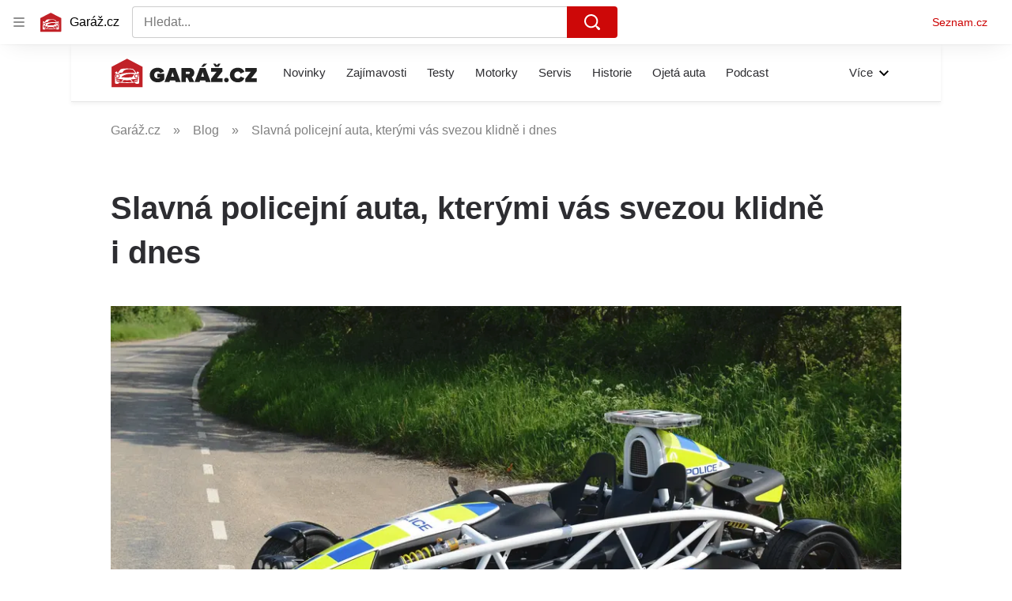

--- FILE ---
content_type: text/html; charset=utf-8
request_url: https://www.garaz.cz/clanek/slavna-policejni-auta-kterymi-vas-svezou-klidne-i-dnes-21001452
body_size: 65447
content:
<!doctype html>
<html lang="cs"><head><meta charSet="utf-8"/><meta content="IE=edge" http-equiv="X-UA-Compatible"/><link as="font" crossorigin="anonymous" href="https://d62-a.sdn.cz/d_62/c_static_QO_O/sgLBa/Montserrat-Medium.woff2" rel="preload" type="font/woff2"/><link as="font" crossorigin="anonymous" href="https://d62-a.sdn.cz/d_62/c_static_QO_O/sgLBa/Montserrat-Regular.woff2" rel="preload" type="font/woff2"/><link as="font" crossorigin="anonymous" href="https://d62-a.sdn.cz/d_62/c_static_QO_O/sgLBa/Montserrat-SemiBold.woff2" rel="preload" type="font/woff2"/><link as="font" crossorigin="anonymous" href="https://d62-a.sdn.cz/d_62/c_static_QO_O/sgLBa/Montserrat-Italic.woff2" rel="preload" type="font/woff2"/><link as="font" crossorigin="anonymous" href="https://d62-a.sdn.cz/d_62/c_static_QO_O/sgLBa/Montserrat-Bold.woff2" rel="preload" type="font/woff2"/><title>Slavná policejní auta, která jsou v akci</title><link data-ima-meta rel="canonical" href="https://www.garaz.cz/clanek/slavna-policejni-auta-kterymi-vas-svezou-klidne-i-dnes-21001452" /><link data-ima-meta rel="previewimage" href="https://d62-a.sdn.cz/d_62/c_img_G_E/XFo0c.jpeg?fl=cro,0,160,2560,1440%7Cres,1200,,1%7Cwebp,75" /><meta data-ima-meta name="description" content="Více či méně vzdálenou historii s úžasnými policejními auty z minulého dílu hoďme nyní za hlavu. Policisté jsou totiž šťastní kluci a holky dodnes. Milují auta zrovna jako my, mají šanci se dostat za volant fantastických řidičských aut, obzvlášť pokud nešidí pravidelné fyzické testy. Pak nemají problém se do těch ultrarychlých supersportů dokonce i nasoukat. " /><meta data-ima-meta name="keywords" content="Bugatti Veyron, BMW i8, Alpine A110, Maserati, Lamborghini Huracán" /><meta data-ima-meta name="robots" content="index, follow" /><meta data-ima-meta name="viewport" content="width=device-width, initial-scale=1, minimum-scale=1, viewport-fit=cover" /><meta data-ima-meta name="twitter:title" content="Slavná policejní auta, kterými vás svezou klidně i dnes - Garáž.cz" /><meta data-ima-meta name="twitter:description" content="Více či méně vzdálenou historii s úžasnými policejními auty z minulého dílu hoďme nyní za hlavu. Policisté jsou totiž šťastní kluci a holky dodnes. Milují auta zrovna jako my, mají šanci se dostat za volant fantastických řidičských aut, obzvlášť pokud nešidí pravidelné fyzické testy. Pak nemají problém se do těch ultrarychlých supersportů dokonce i nasoukat. " /><meta data-ima-meta name="twitter:card" content="summary_large_image" /><meta data-ima-meta name="twitter:image" content="https://d62-a.sdn.cz/d_62/c_img_G_E/XFo0c.jpeg?fl=cro,0,160,2560,1440%7Cres,1200,,1%7Cwebp,75" /><meta data-ima-meta name="twitter:url" content="https://www.garaz.cz/clanek/slavna-policejni-auta-kterymi-vas-svezou-klidne-i-dnes-21001452" /><meta data-ima-meta name="szn:age-restricted-content" content="" /><meta data-ima-meta name="szn:hp-expire" content="2019-06-29T03:00:00.000Z" /><meta data-ima-meta name="szn:galleries-image-link" content="https://api-web.garaz.cz/v1/galleries-image-link/5c9e12b27cc288888138fb44" /><meta data-ima-meta name="szn:permalink" content="www.garaz.cz/clanek/21001452" /><meta data-ima-meta name="szn:discussionDisabled" content="false" /><meta data-ima-meta name="szn:_cls" content="ArticlePublished" /><meta data-ima-meta name="twitter:site" content="@seznam_cz" /><meta data-ima-meta name="szn:image" content="https://d62-a.sdn.cz/d_62/c_img_G_E/XFo0c.jpeg?fl=cro,0,160,2560,1440%7Cres,1200,,1%7Cwebp,75" data-previewtype="common" /><meta data-ima-meta property="og:title" content="Slavná policejní auta, kterými vás svezou klidně i dnes - Garáž.cz" /><meta data-ima-meta property="og:description" content="Více či méně vzdálenou historii s úžasnými policejními auty z minulého dílu hoďme nyní za hlavu. Policisté jsou totiž šťastní kluci a holky dodnes. Milují auta zrovna jako my, mají šanci se dostat za volant fantastických řidičských aut, obzvlášť pokud nešidí pravidelné fyzické testy. Pak nemají problém se do těch ultrarychlých supersportů dokonce i nasoukat. " /><meta data-ima-meta property="og:type" content="website" /><meta data-ima-meta property="og:image" content="https://d62-a.sdn.cz/d_62/c_img_G_E/XFo0c.jpeg?fl=cro,0,160,2560,1440%7Cres,1200,,1%7Cwebp,75" /><meta data-ima-meta property="og:url" content="https://www.garaz.cz/clanek/slavna-policejni-auta-kterymi-vas-svezou-klidne-i-dnes-21001452" />
<link crossorigin="anonymous" rel="manifest" href="https://d62-a.sdn.cz/d_62/c_static_gR_M/Zk5Bi/site.webmanifest">
<link crossorigin="anonymous" rel="icon" href="https://d62-a.sdn.cz/d_62/c_static_gR_M/Zk5Bi/favicon.ico" sizes="32x32">
<link crossorigin="anonymous" rel="icon" href="https://d62-a.sdn.cz/d_62/c_static_gR_M/Zk5Bi/favicon.svg" type="image/svg+xml">
<link crossorigin="anonymous" rel="apple-touch-icon" href="https://d62-a.sdn.cz/d_62/c_static_gR_M/Zk5Bi/apple-touch-icon.png">
<link rel="preload" href="https://d62-a.sdn.cz/d_62/c_static_QR_J/fLmI/garaz_ribbon_logo.svg" as="image" type="image/svg+xml">
<link rel="preload" href="https://d62-a.sdn.cz/d_62/c_static_QR_J/fLmI/garaz_ribbon_icon.svg" as="image" type="image/svg+xml">
<link rel="preconnect" href="https://d94-a.sdn.cz" />
<link rel="preconnect" href="https://d795-a.sdn.cz" />
<link rel="preconnect" href="https://d62-a.sdn.cz" />
<link rel="preconnect" href="https://api-web.garaz.cz" />
<meta name="seznam-wmt" content=kM5ZFa6gWOafDfbigPQubUtNyNJCHFbr><meta content="#ffffff" name="theme-color"/><link crossorigin="crossorigin" href="https://share.seznam.cz/report/garaz/web" rel="preconnect"/><link crossorigin="crossorigin" href="https://api-web.garaz.cz/v1" rel="preconnect"/><link as="style" href="//d62-a.sdn.cz/d_62/c_static_p7_A/nPXMbbUsvqECACpEA2FnR5YI/2fe0/static/css/app.fad95e6ef1aa7a6a.css" rel="preload" type="text/css" /><link href="//d62-a.sdn.cz/d_62/c_static_p7_A/nPXMbbUsvqECACpEA2FnR5YI/2fe0/static/css/app.fad95e6ef1aa7a6a.css" rel="stylesheet" onerror="this.onerror=null;this.href='/pro/static/css/app.fad95e6ef1aa7a6a.css';" /><script id="ima-revival-settings">(function (root) {
      root.$Debug = false;
      root.$IMA = root.$IMA || {};
      $IMA.SPA = false;
      $IMA.SPAPrefetch = false;
      $IMA.$PublicPath = "//d62-a.sdn.cz/d_62/c_static_p7_A/nPXMbbUsvqECACpEA2FnR5YI/2fe0/";
      $IMA.$RequestID = "mky26uxp-xf.vrqdzw15-e9fc76f9-8e61-41dc-b346-6ea78a4ffca3";
      $IMA.$Language = "cs";
      $IMA.$Env = "prod";
      $IMA.$Debug = false;
      $IMA.$Version = "10.2.0";
      $IMA.$App = {"scrambleCss":{"hashTable":[["el","atm","focus","increasing","mol","expand","ogm","text","icon","grey","animate","tpl","fb","twitter","timeline","advert","document","skin","mainFooter","omg","page","blind"],["button-primary","box-shadow","blind","position-relative","organism-type-wide","organism-type-wide-mobile","organism-type-wide-not-desktop","text-red","text-gray-1","text-gray-4","text-gray-5","text-gray-8","text-gray-9","text-blue","text-black-90","text-white","text-white-90","css-crop","overflow","loaded","responsive","placeholder","fill","loader","loader-animation","loader-animation-black","loader-animation-white","layout-responsive","layout-fill","image","loader-center","crossdomain-service","crossdomain-service__icon","text-decorator__style--bold","text-decorator__style--italic","text-decorator__style--subscript","text-decorator__style--superscript","text-decorator__style--underline","accessibility-header","avatar__icon","icon-mask__border","avatar","icon_author-placeholder","icon_author-placeholder--light","facebook-share","facebook-share__icon","icon","info-link","link","label","link-icon","lock--unlocked","lock--locked","lock--unavailable","login-restricted","login-restricted__dialog","login-restricted__dialog__button","login-restricted__dialog__icon","login-restricted__dialog__text","video-media-item","video-media-item__player-container","pixel","toggle","visible","toggle--disabled","toggle__switch","toggle__input","tts-info","tts-info__icon","tts-info__login-link","tts-play-btn","tts-play-btn__play-btn","tts-play-btn__pause-btn","tts-play-btn__advert","tts-play-btn__duration","twitter-share","twitter-share__icon","video-expired-poster","video-expired-poster__expire-message-container","video-expired-poster__expire-message-icon","video-expired-poster__expire-message-text","video-loading-poster","video-loading-poster--regression","copyright","merkur-error","merkur-error__text","merkur-error__button","merkur-error__debug","merkur-placeholder","merkur-placeholder__loader","specificity","iframe-player","iframe-player__iframe","avatar-with-lock__lock","avatar-with-lock","lock","content-access-button__disabled","content-access-button__link","dialog-wrapper","discussion-link","discussion-link__icon","info-bubble","info-bubble__inside","info-bubble__icon","info-bubble__text","info-paragraph","info-paragraph__icon","screen-reader","image-placeholder--rounded-corners","image-placeholder--circular","text-placeholder","text-placeholder--big","text-placeholder--medium","text-placeholder--small","text-placeholder--w-100-p","text-placeholder--w-80-p","text-placeholder--w-60-p","text-placeholder--w-40-p","text-placeholder--w-15-p","social-link-icon","seznam-like-button","seznam-discussion-link","seznam-discussion-link__icon","seznam-discussion-link__count","seznam-subscribe-button","paragraph","expand-button","expand-button-link","button-link-with-arrow","hp-box","headline-h1","headline-h2","headline-h3","headline-h4","headline-h5","link-white","link-blue","link-gray","media-item-image","media-item-image-caption-box","media-item-image-caption-text","media-item-image-caption","media-item-image-overlay-button","media-item-image-overlay-text","media-item-image-overlay-button-highlight","media-item-image-overlay-text-highlight","media-item-image-events","article-promo-header","image-placeholder--color-dark","image-placeholder--color-medium","image-placeholder--color-light","text-placeholder--color-dark","text-placeholder--color-medium","text-placeholder--color-light","social-link-icon-facebook","social-link-icon-twitter","social-link-icon-instagram","social-link-text","social-link","social-link-theme-light","seznam-like-info-box","seznam-like-info-box__content","seznam-like-button__question-mark","social-facebook-button-post","caption","facebook","social-twitter-button-tweet","twitter","checkbox","checkbox__input","checkbox__mark","advert-content","advert-container","advert","gambling-warning","gambling-warning__icon","gambling-warning__text","native-advert-wrapper","rich-content--for-article","banner__link","banner__commercial-title","banner__tag","banner__tag-title","banner__caption-text","banner__caption-author","embed","embed__accessibility","embed__accessibility--bottom","embed--fixed-height","iframe","figure__caption--hidden","figure__caption-author","figure__paid-content","figure","xpc-product","xpc-product__inactive-product","xpc-product_active-product-info__prompt-text","xpc-product_active-product-info__teaser","xpc-product_active-product-info__login-link","xpc-product_active-product-info__title","content-access-button","gallery__preview-main-image","gallery__preview-bar","gallery__preview-image","gallery__preview-image-last","gallery__preview-background","gallery__preview-foreground","gallery__preview-rest-container","gallery__preview-rest","gallery__preview-rest-icon","gallery__image-link","gallery__image-container","gallery__images-container","gallery__advert-container","gallery__expanded-container","figure__media","link-box","link-box__link","link-box__icon","link-box__text","list","li","list-ol","login-restriction-wrapper","login-restriction-wrapper__cover","login-restriction-wrapper__dialog","login-restriction-wrapper__text","login-restriction-wrapper__button","podcast-embed","podcast-embed_placeholder","podcast-embed_placeholder__header","podcast-embed_placeholder__image","podcast-embed_placeholder__play-button","poll__answer","poll__answer-text","poll__answer-result","poll__answer-percent","poll__login","poll__login-link","poll__login-icon","poll__progress-bar","poll__progress-bar-container","poll__progress-bar-block","poll__progress-bar-hundred","poll__progress-bar-thirty","poll__progress-bar-ten","poll__progress-bar-five","poll__progress-bar-one","poll__progress-bar-point-three","poll__progress-bar-point-one","poll--disabled","quiz__question","quiz__question__title","quiz__submit-wrapper","quiz__submit-button","quiz__evaluation","quiz__evaluation__title","quiz__evaluation__description","quiz__evaluation__image","quiz__evaluation__share-buttons","quiz","quiz__form--evaluated","quiz-answer__title","quiz__question__title-image","quiz-answer","quiz-answer__label","quiz-answer__radiowrapper","icon__article-molecules-radio-button","icon__article-molecules-radio-button__dot","icon__article-molecules-radio-button__border","quiz-answer__textwrapper","quiz-answer__description","quiz-answer__text-image","quiz-answer__answer-icon","icon__article-molecules-check","quiz-answer--answered","quiz-answer--correct","quiz-answer--incorrect","show-all-button","show-all-button__button","static-content__iframe-container","table","table__table","table__cell--bold","table__cell--underline","table__cell--italic","table__cell--text-left","table__cell--text-center","table__cell--text-right","video-gallery__button","video-gallery__count","video-gallery__media-image-container","video-gallery__media-image-container--selected","video-gallery__media-label","video-gallery__media-title","video-gallery__media-source","video-gallery__scroll","video-gallery__thumb","video-gallery__thumb--selected","video-gallery__media-image","video-gallery__thumbs","video-gallery__thumbs-container","video-gallery__time","video-gallery__title","video-gallery__arrow","video-gallery__scroll--next","author_content","author_content__info-wrapper","author_content--indented","author_photos","author_photos__photo","author_subscribe-btn-modal","author_subscribe-btn-modal__btn","author_subscribe-btn-modal__icon","author_subscribe-btn-modal__modal","author-badge","author-badge__name","author-badge__photo","author-badge__role","scroll-box","scroll-box__list","scroll-box__children-wrapper","scroll-box__button","scroll-box__button--hide-on-mobile","scroll-box__button--hidden","scroll-box__button--next","scroll-box__button--prev","scroll-box__button-arrow","scroll-box__button-gradient","scroll-box__button-gradient--next","scroll-box__button-gradient--prev","seznam-recommends-item","seznam-recommends-item__link","seznam-recommends-item__text-box","seznam-recommends-item__title","seznam-recommends-item__image","seznam-recommends-item__image-sizer","seznam-recommends-item__service-name","seznam-recommends-item__additional-type","seznam-recommends-item__label--is-advert","seznam-recommends-item__label--is-service","seznam-recommends-item__label-link","donate-button","donate-button__icon","donate-promo","donate-promo__icon","donate-promo__content","donate-promo__text","dropdown-list","dropdown-list_option-item","dropdown-list_option-item__link","dropdown-list_options-wrapper","epub-dialog","epub-dialog__content","epub-dialog__headline","epub-dialog__icon","epub-dialog__close","epub-dialog__button","collapsible","headline","collapsible__summary","collapsible__icon","","kindle-email-form","kindle-email-form__input","kindle-email-form__input--invalid","kindle-email-form__invalid","kindle-email-form__button","carousel__panel","carousel__container","carousel__container--moving","carousel__controls","carousel__controls--hidden","carousel__controls-prev","carousel__controls-next","carousel__item","carousel__item-wrapper","carousel__item-title","carousel__dot-navigation","carousel__dot-navigation-item","carousel__dot-navigation-item--active","carousel__slide-counter","carousel","lightbox","lightbox__list","lightbox__list-image","lightbox__caption","lightbox__caption--hidden","lightbox__caption-text","lightbox__caption-author","lightbox__controls","lightbox__controls-text","lightbox__controls-button","lightbox__controls-button--hidden","lightbox__controls-button--previous","lightbox__controls-button--next","lightbox__item-image","lock-label","login-wall-dialog-content","login-wall-dialog-content__icon","login-wall-dialog-content__title","login-wall-dialog-content__register","login-wall-dialog-content__register-link","paid-dialog-content","paid-dialog-content__icon","restricted-content-dialog","restricted-content-dialog--align-to-top","restricted-content-dialog--align-to-bottom","restricted-content-dialog--fix-to-window","restricted-content-dialog--static","restricted-content","xpc-product_active-product-info__author","xpc-product_active-product-info__description","xpc-product_active-product-info__unlocked","xpc-product_active-product-info__unlocked-icon","xpc-product_active-product-info__unlocked-text","xpc-product__loader-teaser","epub-button","epub-button__icon","epub-button__button","epub-button__dropdown","dropdown-list__option","dropdown-list__option-link","dropdown-list--open","epub-button__shade","social-share-buttons","social-share-buttons__share-button","icon__atoms-facebook","icon__atoms-twitter","social-share-popover","social-share-popover__icon","social-share-popover__button","social-share-popover__dropdown","shared-timeline__title","shared-timeline__articles-wrapper","shared-timeline-item__link","shared-timeline-item__media","shared-timeline-item__title","shared-timeline-item__bottom-gradient","subscription-placeholder","subscription-placeholder__headline","subscription-placeholder__headline--no-image","subscription-placeholder__picture","subscription-placeholder__login","assign-email","assign-email__button","assign-email__diff-acc-prompt","edit-link","restriction-wrapper","restriction-wrapper__embed-cover","facebook-post","tiktok-post__wrapper","rich-content","document-links","poll","merkur-widget","crossdomain-document-link","native-advert","king-container","gallery__advert-container--hide","figure__caption","figure__caption-text","infobox","infobox__title","rich-content--for-infobox","poll__question","poll__votes-count","quote","quote__quote","quote__author","table__cell","table__cell--predefined-style-0","quiz__encouragement-to-submit","quiz__encouragement-to-share","quiz__evaluation__results","author_names","error-content","error-content__content","error-content__title","error-content__icon","error-content__button","error-content__footer","menu","menu__list","menu_item-link","menu_item--active","menu_item","notfound","footer-items_list-item","footer-items_list-item__link","footer-items__list","post","facebook-post-placeholder","facebook-post-loading","twitter-tweet","tweet","native-advert-item","native-advert-item__heading","native-advert-item__heading--self-promo","native-advert-item__container","native-advert-item__caption","native-advert-item__text-box","native-advert-item__title","native-advert-item--self-promo","cover-image","crossdomain-document-link__service","item__content","footer","footer__container","footer__copyright","footer__text","footer__links","footer__logo","service-logo","svg-logo-garaz__text","document-link","item","item__media","item__content-title","document-links__title","item-placeholder-text","item-placeholder","item-text-box","item-placeholder-container","sautooffer-new","sautooffer-new__placeholder","sautooffer-new__headline","sautooffer-new__offers__link","sautooffer-new__offers__link__svg-icon","svg-icon__group1","sautooffer-new__offer","sautooffer-new__offer__title","sautooffer-new__offer__link","sautooffer-new__offer__image","sautooffer-new__offer__text","sautooffer-new__offer__price","sautooffer-new__offers","item__image-wrapper","timeline--horizontal","item__content-top","timeline--section-bottom","timeline--section-none","wrapper","item__content-perex","item__title","wrapper__video-image","wrapper--title-in-overlay","item-wrapper","svg-logo-garaz__garage","svg-logo-garaz__car","video-section-filter","video-section-filter--placeholder-text","grape","video-section-filter-headline","video-section-filter-tag","video-section-filter-tag-more","video-section-filter-tag-all","video-section-filter-tag--active","video-section-filter-tag-top","video-section-filter-tag--disabled","video-section-filter-az-title","video-section-filter-az-title_button","icon-filter-sort","video-section-filter--expanded","aria-live","advert-layout","advert-sticky","advert-skyscraper","advert-sponsor","advert-really-sticky","advert-not-available","advert-align-to-top","advert-align-to-bottom","advert-fix-to-window","royalty-sidebar","advert-adaptable","advert-repeating","branding-static-advert","branding-static-advert-sklik","advert-leaderboard","advert-branding","branding-sizer--auto","date-of-publication","date-of-publication__item","document-summary","document-summary__ai-model","document-summary__first-line","document-summary__info","document-summary__info-icon","document-summary__title","text-to-speech","text-to-speech--active","text-to-speech__width-container","text-to-speech__close-button","article-author","article-author__authors-labels","article-author__info-paragraph","article-author__","article-author__button-slot-before","article-author__button-slot-after","article-author__social-wrapper","article-author__tts-wrapper","author--multiple-authors","article-author-header","article-author-header--two-rows","article-author-header--large-author","article-author-header__top","article-author-header__top--column","article-author-header__top--row","article-author-header__top--multiple-authors","article-author-header__authors-labels","article-author-header__labels","article-author-header__button-slot-before","article-author-header__button-slot-after","article-author-header__social-wrapper","article-author-header__tts-wrapper","article-author-header__avatar","article-author-header__name","article-author-header__role","article-author-header__large-authors-labels","author-box","author-box__photo","author-box__actions","author-box__name","author-box__social-links","author-box__social-link","author-box__paragraph","author-box__role","author-box__bio","author-box__right-top-container","author-box__right-container","icon_author-placeholder--dark","author-box__photo-with-border","icon-mask","authors-directory_author-breadcrumbs","authors-directory_author-breadcrumbs__title","authors-directory_author-breadcrumbs__letter","authors-directory_author-breadcrumbs__letter--link","authors-directory_author-breadcrumbs__letter--active","authors-directory","authors-directory__list","advertorial-disclaimer","tertiary-section-menu__sections-list","tertiary-section-menu__section","breadcrumb-navigation","breadcrumb-navigation__link","seznam-recommends__content","seznam-recommends__item","external-menu_seo-footer","external-menu_seo-footer__seznam-logo","external-menu_seo-footer__group","external-menu_seo-footer__item","external-menu_seo-footer__link","external-menu_seo-footer__list","external-menu_seo-footer__logo","external-menu_seo-footer__separator","external-menu_seo-footer__title","external-menu_seo-footer__group--additional","headline--left","headline--center","headline--right","debug","author-xpc-products__section-title","share-bar","share-bar__bubble","share-bar__bubble--without-like-button","share-bar__like","share-bar__discussion","share-bar__left","share-bar__right","share-bar__share","share-bar__share-buttons","share-bar__text","share-bar__text--hidden-on-mobile","subscribe","subscribe__button","subscribe-info","szn-discussion","related-tags__title","related-tags__item","related-tags__tag","leaderboard-timeline","shared-timeline__article","shared-timeline__item-placeholder","skyscraper-timeline","age-restriction-dialog","age-restriction-dialog__wrapper","age-restriction-dialog__arrow","age-restriction-dialog__body","age-restriction-dialog__body--storybook","age-restriction-dialog__content","age-restriction-dialog__logo","age-restriction-dialog__title","age-restriction-dialog_login-link","age-restriction-dialog_login-link__info","age-restriction-dialog_login-link__info-link","branding-layout","branding-loader","branding-sizer","branding-advert-code-iframe","branding-advert-creative","branding-advert-creative-background","branding-advert-iframe","branding-advert-iframe-2000","branding-page-content","branding-is-branding-shown","branding-narrow","branding__paw-container","advert-mobile-square","advert-mobile-square-inscreen","advert-mobile-square-640","king-top-content","king-bottom-content","advert-article-sklik","king-content","article-layout","advert-static","article-perex","content","advert--mobile-square","advert--mobile-square-inscreen","advert--mobile-square-640","main-media","main-media__container","szn-premium","szn-premium__icon--placeholder","szn-premium__text--placeholder","szn-premium__text__description","tertiary-section-menu","tertiary-section-menu__section-link","tertiary-section-menu__section--active","container","related-tags","branding","king-mainHeader","king-middle-content","king-mainFooter","royalty-wideHeader","old-branding-advert","royalty-header","royalty-main","article-header","article-layout--empty","article-container","article-content","article-middleDot","region-map-container","social-comment","social-like","gallery","article-backlink","wrapper__media","external-menu_header","external-menu_header__first-row-wrapper","external-menu_header__second-row-wrapper","external-menu_header__dropdown-list","external-menu_header__first-row","external-menu_header__second-row","external-menu_header__logo","external-menu_header__dropdown-list-icon","hp-box_video-split-vertical","hp-box_buttons__social-buttons","hp-box_buttons__social-button","hp-box_buttons__expand-button","hp-box_standard__content","hp-box_standard","hp-box_timeline-items","item__info","hp-box_title-box","hp-box_title-box--portrait-light","hp-box_title-box--landscape-light","hp-box_title-box__title","hp-box_title-box__additional-info","hp-box_timeline-items__container-list","item__content-link","hpsocialbar","hpsocialbar-content","hpsocialbar-message","hpsocialbar-links","hpsocialbar-link","hpsocialbar-link-author-container","timeline","timeline_expand","top-story","top-story_main-content","author__names","author__date","author__photo","top-story_content","top-story--breaking-news","top-story_content__inner-content","top-story_content__background","cover-image-big","top-story_content__classic","top-story_main-content__main-caption","top-story_main-content__text-content","top-story_main-content__text-content-wrapper","top-story_main-content__text-content-wrapper-left","top-story_main-content__section","top-story_main-content__sections","top-story_main-content__section-headline","top-story_main-content__classic-headline","top-story_main-content__author","top-story_main-content__text-content--dark","top-story_main-content__center-image","video-section","video-section_main-title","video-section_main-title--ellipsis","video-section_filter-bubbles","video-section_filter-bubble","icon-close","video-section_filter-reset","video-section_filter-reset_icon","video-section_videofeed","video-section_filters","video-section_filters-placeholder","video-section_filters-mobiletoggle","icon-mobile-filter","icon-filter-collapse","video-section_filters-mobiletoggle--open","video-section_documents","video-section_document","video-section_document--large","video-section_document--hidden","video-section__loading","video-section_expand-button","video-section_item-nexttitle","detail","discussion","section","king-sidebar","king-sidebar-container","king-middle-container","royalty-layout","royalty-vendor-bottom","royalty-footer","royalty-bottom","royalty-branding-bottom","royalty-branding","sklik","social-buttons","timeline-title","king"]]},"features":{"allowedABTests":true,"discussionLide":true,"noIndex":false,"isWebPSupported":true,"isAvifSupported":false},"externalApiUrl":"https://api-web.garaz.cz/v1","cwlScriptUrl":"https://d795-a.sdn.cz/d_795/sl/1/stable/cwl.js","sznApiConfigs":{"currentEnv":[{"name":"zpravy","externalUrl":"https://api-web.seznamzpravy.cz/v1","apiExternalUrl":"https://api-external.seznamzpravy.cz/v1"},{"name":"novinky","externalUrl":"https://api-web.novinky.cz/v1","apiExternalUrl":"https://api-external.novinky.cz/v1"},{"name":"pocasi","externalUrl":"https://api-web.pocasi.seznam.cz/v1"},{"name":"xfeed","externalUrl":"https://api-web.clanky.seznam.cz/v1","apiExternalUrl":"https://api-external.clanky.seznam.cz/v1"},{"name":"super","externalUrl":"https://api-web.super.cz/v1","apiExternalUrl":"https://api-external.super.cz/v1"},{"name":"prozeny","externalUrl":"https://api-web.prozeny.cz/v1","apiExternalUrl":"https://api-external.prozeny.cz/v1"},{"name":"garaz","externalUrl":"https://api-web.garaz.cz/v1","apiExternalUrl":"https://api-external.garaz.cz/v1"},{"name":"sport","externalUrl":"https://api-web.sport.cz/v1","apiExternalUrl":"https://api-external.sport.cz/v1"},{"name":"blogy","externalUrl":"https://api-web.medium.seznam.cz/v1","apiExternalUrl":"https://api-external.medium.seznam.cz/v1"},{"name":"campus","externalUrl":"https://api-web.campus.seznamzpravy.cz/v1"},{"name":"seoApi","externalUrl":"https://share.seznam.cz/seoapi/public"},{"name":"xpc","externalUrl":"https://share.seznam.cz/xpc/v1/api/public"}],"prod":[{"name":"zpravy","externalUrl":"https://api-web.seznamzpravy.cz/v1","apiExternalUrl":"https://api-external.seznamzpravy.cz/v1"},{"name":"novinky","externalUrl":"https://api-web.novinky.cz/v1","apiExternalUrl":"https://api-external.novinky.cz/v1"},{"name":"pocasi","externalUrl":"https://api-web.pocasi.seznam.cz/v1"},{"name":"xfeed","externalUrl":"https://api-web.clanky.seznam.cz/v1","apiExternalUrl":"https://api-external.clanky.seznam.cz/v1"},{"name":"super","externalUrl":"https://api-web.super.cz/v1","apiExternalUrl":"https://api-external.super.cz/v1"},{"name":"prozeny","externalUrl":"https://api-web.prozeny.cz/v1","apiExternalUrl":"https://api-external.prozeny.cz/v1"},{"name":"garaz","externalUrl":"https://api-web.garaz.cz/v1","apiExternalUrl":"https://api-external.garaz.cz/v1"},{"name":"sport","externalUrl":"https://api-web.sport.cz/v1","apiExternalUrl":"https://api-external.sport.cz/v1"},{"name":"blogy","externalUrl":"https://api-web.medium.seznam.cz/v1","apiExternalUrl":"https://api-external.medium.seznam.cz/v1"},{"name":"campus","externalUrl":"https://api-web.campus.seznamzpravy.cz/v1"},{"name":"seoApi","externalUrl":"https://share.seznam.cz/seoapi/public"},{"name":"xpc","externalUrl":"https://share.seznam.cz/xpc/v1/api/public"}]},"userFlags":{"sbr":false}};
      $IMA.$Protocol = "https:";
      $IMA.$Host = "www.garaz.cz";
      $IMA.$Root = "";
      $IMA.$LanguagePartPath = "";
    })(typeof window !== 'undefined' && window !== null ? window : global);
    </script>
    <script>
      window.$IMA = window.$IMA || {};
      window.$IMA.Runner = {
        onError: function (error) {
          if (window.$Debug) {
            if (window.__IMA_HMR && window.__IMA_HMR.emitter) {
              window.__IMA_HMR.emitter.emit('error', { error: error });
            } else {
              console.error(error);
            }
          }

          fetch('https://share.seznam.cz/report/garaz/web', {
            method: 'POST',
            headers: {
              'Content-Type': 'application/json'
            },
            body: JSON.stringify({
              $type: 'error:runner',
              referrer: document.referrer,
              url: location.href,
              params: {},
              name: error.name,
              message: error.message,
              stack: error.stack
            })
          });
        },
        onUnsupported: function () {
          fetch('https://share.seznam.cz/report/garaz/web', {
            method: 'POST',
            headers: {
              'Content-Type': 'application/json'
            },
            body: JSON.stringify({
              $type: 'client:legacy',
              unsupported: true
            })
          });
        },
      };

      if (!window.fetch) {
        window.$IMA.Runner.scripts = ['https://d50-a.sdn.cz/d_50/c_static_gZ_D/fRbG8/js/fetch-polyfill.js'];
      }
    </script>
    <script id="ima-runner">(function (root) {
  /**
   * Simple es5-compatible Object.assign polyfill.
   * Credits goes to MDN.
   */
  function assign(target) {
    var to = Object(target);

    for (var index = 1; index < arguments.length; index++) {
      var nextSource = arguments[index];

      if (nextSource != null) {
        for (var nextKey in nextSource) {
          if (Object.prototype.hasOwnProperty.call(nextSource, nextKey)) {
            to[nextKey] = nextSource[nextKey];
          }
        }
      }
    }

    return to;
  }

  /**
   * $IMA.Runner can be completely overridden, so we have to shallow merge
   * potential existing object with the default runner.
   */
  root.$IMA = root.$IMA || {};
  root.$IMA.Runner = assign(
    {
      isEsVersion: false,
      scriptResources: JSON.parse('{\"scripts\":[[\"//d62-a.sdn.cz/d_62/c_static_p7_A/nPXMbbUsvqECACpEA2FnR5YI/2fe0/static/js/app.bundle.786a6a92a7ba66d5.js\",{\"async\":\"\",\"crossorigin\":\"anonymous\",\"fallback\":\"/pro/static/js/app.bundle.786a6a92a7ba66d5.js\"}],[\"//d62-a.sdn.cz/d_62/c_static_p7_A/nPXMbbUsvqECACpEA2FnR5YI/2fe0/static/js/locale/cs.7d1bcd48b0ca12d0.js\",{\"async\":\"\",\"crossorigin\":\"anonymous\",\"fallback\":\"/pro/static/js/locale/cs.7d1bcd48b0ca12d0.js\"}]],\"esScripts\":[[\"//d62-a.sdn.cz/d_62/c_static_p7_A/nPXMbbUsvqECACpEA2FnR5YI/2fe0/static/js.es/app.bundle.debd9e2910d7ef58.js\",{\"async\":\"\",\"crossorigin\":\"anonymous\",\"fallback\":\"/pro/static/js.es/app.bundle.debd9e2910d7ef58.js\"}],[\"//d62-a.sdn.cz/d_62/c_static_p7_A/nPXMbbUsvqECACpEA2FnR5YI/2fe0/static/js.es/locale/cs.41397ec559062903.js\",{\"async\":\"\",\"crossorigin\":\"anonymous\",\"fallback\":\"/pro/static/js.es/locale/cs.41397ec559062903.js\"}]]}'),
      scripts: [],
      loadedScripts: [],
      testScripts: {
        scripts: [
          // es2018 env test scripts
          'return typeof AbortController !== "undefined"',
          'return (() => { const o = { t: 1 }; return { ...o }; })() && (async () => ({}))() && !!Object.values',
        ],
        esScripts: [
          // es2024 env test scripts
          'return typeof Promise.withResolvers === "function"',
          'return typeof Object.groupBy === "function"',
        ]
      },

      /**
       * Handles creation of script elements and their injection to the DOM.
       * It also takes care of testing the browser environment and determining
       * what version should be loaded.
       */
      initScripts: function () {
        var runner = root.$IMA.Runner;
        var scriptsRoot = root.document.head;

        function testScript(snippet) {
          try {
            var fn = new Function(snippet);
            var result = fn();

            return !!result;
          } catch (e) {
            return false;
          }
        }

        /**
         * Handles script element creation and its insertion
         * to the dom (div#script element). Works with simple string
         * as src or ['src', { options }] format.
         */
        function createScript(source) {
          var scriptEl = root.document.createElement('script');

          if (typeof source === 'string') {
            scriptEl.src = source;
          } else {
            var src = source[0];
            var options = source[1];

            scriptEl.src = src;

            Object.keys(options).forEach(function (attr) {
              if (attr === 'fallback' && options.fallback) {
                scriptEl.onerror = function () {
                  var optionsCopy = {};

                  // Create options copy and skip fallback
                  Object.keys(options).forEach(function (attr) {
                    if (attr !== 'fallback') {
                      optionsCopy[attr] = options[attr];
                    }
                  });

                  createScript([options.fallback, optionsCopy]);
                };
              } else {
                scriptEl.setAttribute(attr, options[attr]);
              }
            });
          }

          scriptEl.onload = function () {
            runner.onLoad(source);
          };

          scriptsRoot.appendChild(scriptEl);
        }

        /**
         * Sets concrete scripts to the runner based on the currently
         * supported ecma script version. Fallback to legacy scripts if
         * there are no sources for the newer versions.
         */
        if (
          runner.scriptResources.esScripts &&
          runner.testScripts.esScripts.every(testScript)
          
        ) {
          runner.isEsVersion = true;
          Array.prototype.push.apply(runner.scripts, runner.scriptResources.esScripts);
        } else if (
          runner.scriptResources.scripts &&
          runner.testScripts.scripts.every(testScript)
        ) {
          Array.prototype.push.apply(runner.scripts, runner.scriptResources.scripts);
        } else {
          // Don't create scripts and execute runtime on unsupported environments.
          return runner.onUnsupported();
        }

        // Create script tags
        if (Array.isArray(runner.scripts)) {
          runner.scripts.forEach(createScript);
        }
      },

      /**
       * Executes the appropriate runtime based on the current
       * es environment after all scripts are loaded. The {esRuntime} and
       * {runtime} placeholders are replaced with the actual runtime code
       * at the build time.
       */
      run: function () {
        var runner = root.$IMA.Runner;

        try {
          /**
           * We need to wrap both runtime codes in a string and execute the function
           * since the code can contain some legacy incompatible syntax, which would
           * break the legacy (not supported) JS interpreters.
           */
          if (runner.isEsVersion) {
            new Function('/******/ (() => { // webpackBootstrap\n/******/ \t\"use strict\";\n/******/ \tvar __webpack_modules__ = ({});\n/************************************************************************/\n/******/ \t// The module cache\n/******/ \tvar __webpack_module_cache__ = {};\n/******/ \t\n/******/ \t// The require function\n/******/ \tfunction __webpack_require__(moduleId) {\n/******/ \t\t// Check if module is in cache\n/******/ \t\tvar cachedModule = __webpack_module_cache__[moduleId];\n/******/ \t\tif (cachedModule !== undefined) {\n/******/ \t\t\treturn cachedModule.exports;\n/******/ \t\t}\n/******/ \t\t// Create a new module (and put it into the cache)\n/******/ \t\tvar module = __webpack_module_cache__[moduleId] = {\n/******/ \t\t\tid: moduleId,\n/******/ \t\t\tloaded: false,\n/******/ \t\t\texports: {}\n/******/ \t\t};\n/******/ \t\n/******/ \t\t// Execute the module function\n/******/ \t\t__webpack_modules__[moduleId].call(module.exports, module, module.exports, __webpack_require__);\n/******/ \t\n/******/ \t\t// Flag the module as loaded\n/******/ \t\tmodule.loaded = true;\n/******/ \t\n/******/ \t\t// Return the exports of the module\n/******/ \t\treturn module.exports;\n/******/ \t}\n/******/ \t\n/******/ \t// expose the modules object (__webpack_modules__)\n/******/ \t__webpack_require__.m = __webpack_modules__;\n/******/ \t\n/************************************************************************/\n/******/ \t/* webpack/runtime/chunk loaded */\n/******/ \t(() => {\n/******/ \t\tvar deferred = [];\n/******/ \t\t__webpack_require__.O = (result, chunkIds, fn, priority) => {\n/******/ \t\t\tif(chunkIds) {\n/******/ \t\t\t\tpriority = priority || 0;\n/******/ \t\t\t\tfor(var i = deferred.length; i > 0 && deferred[i - 1][2] > priority; i--) deferred[i] = deferred[i - 1];\n/******/ \t\t\t\tdeferred[i] = [chunkIds, fn, priority];\n/******/ \t\t\t\treturn;\n/******/ \t\t\t}\n/******/ \t\t\tvar notFulfilled = Infinity;\n/******/ \t\t\tfor (var i = 0; i < deferred.length; i++) {\n/******/ \t\t\t\tvar [chunkIds, fn, priority] = deferred[i];\n/******/ \t\t\t\tvar fulfilled = true;\n/******/ \t\t\t\tfor (var j = 0; j < chunkIds.length; j++) {\n/******/ \t\t\t\t\tif ((priority & 1 === 0 || notFulfilled >= priority) && Object.keys(__webpack_require__.O).every((key) => (__webpack_require__.O[key](chunkIds[j])))) {\n/******/ \t\t\t\t\t\tchunkIds.splice(j--, 1);\n/******/ \t\t\t\t\t} else {\n/******/ \t\t\t\t\t\tfulfilled = false;\n/******/ \t\t\t\t\t\tif(priority < notFulfilled) notFulfilled = priority;\n/******/ \t\t\t\t\t}\n/******/ \t\t\t\t}\n/******/ \t\t\t\tif(fulfilled) {\n/******/ \t\t\t\t\tdeferred.splice(i--, 1)\n/******/ \t\t\t\t\tvar r = fn();\n/******/ \t\t\t\t\tif (r !== undefined) result = r;\n/******/ \t\t\t\t}\n/******/ \t\t\t}\n/******/ \t\t\treturn result;\n/******/ \t\t};\n/******/ \t})();\n/******/ \t\n/******/ \t/* webpack/runtime/compat get default export */\n/******/ \t(() => {\n/******/ \t\t// getDefaultExport function for compatibility with non-harmony modules\n/******/ \t\t__webpack_require__.n = (module) => {\n/******/ \t\t\tvar getter = module && module.__esModule ?\n/******/ \t\t\t\t() => (module[\'default\']) :\n/******/ \t\t\t\t() => (module);\n/******/ \t\t\t__webpack_require__.d(getter, { a: getter });\n/******/ \t\t\treturn getter;\n/******/ \t\t};\n/******/ \t})();\n/******/ \t\n/******/ \t/* webpack/runtime/define property getters */\n/******/ \t(() => {\n/******/ \t\t// define getter functions for harmony exports\n/******/ \t\t__webpack_require__.d = (exports, definition) => {\n/******/ \t\t\tfor(var key in definition) {\n/******/ \t\t\t\tif(__webpack_require__.o(definition, key) && !__webpack_require__.o(exports, key)) {\n/******/ \t\t\t\t\tObject.defineProperty(exports, key, { enumerable: true, get: definition[key] });\n/******/ \t\t\t\t}\n/******/ \t\t\t}\n/******/ \t\t};\n/******/ \t})();\n/******/ \t\n/******/ \t/* webpack/runtime/ensure chunk */\n/******/ \t(() => {\n/******/ \t\t__webpack_require__.f = {};\n/******/ \t\t// This file contains only the entry chunk.\n/******/ \t\t// The chunk loading function for additional chunks\n/******/ \t\t__webpack_require__.e = (chunkId) => {\n/******/ \t\t\treturn Promise.all(Object.keys(__webpack_require__.f).reduce((promises, key) => {\n/******/ \t\t\t\t__webpack_require__.f[key](chunkId, promises);\n/******/ \t\t\t\treturn promises;\n/******/ \t\t\t}, []));\n/******/ \t\t};\n/******/ \t})();\n/******/ \t\n/******/ \t/* webpack/runtime/get javascript chunk filename */\n/******/ \t(() => {\n/******/ \t\t// This function allow to reference async chunks\n/******/ \t\t__webpack_require__.u = (chunkId) => {\n/******/ \t\t\t// return url for filenames not based on template\n/******/ \t\t\tif (chunkId === \"vendors\") return \"static/js.es/chunk.\" + chunkId + \".50a86a38d86cbc31.js\";\n/******/ \t\t\t// return url for filenames based on template\n/******/ \t\t\treturn undefined;\n/******/ \t\t};\n/******/ \t})();\n/******/ \t\n/******/ \t/* webpack/runtime/get mini-css chunk filename */\n/******/ \t(() => {\n/******/ \t\t// This function allow to reference async chunks\n/******/ \t\t__webpack_require__.miniCssF = (chunkId) => {\n/******/ \t\t\t// return url for filenames based on template\n/******/ \t\t\treturn undefined;\n/******/ \t\t};\n/******/ \t})();\n/******/ \t\n/******/ \t/* webpack/runtime/global */\n/******/ \t(() => {\n/******/ \t\t__webpack_require__.g = (function() {\n/******/ \t\t\tif (typeof globalThis === \'object\') return globalThis;\n/******/ \t\t\ttry {\n/******/ \t\t\t\treturn this || new Function(\'return this\')();\n/******/ \t\t\t} catch (e) {\n/******/ \t\t\t\tif (typeof window === \'object\') return window;\n/******/ \t\t\t}\n/******/ \t\t})();\n/******/ \t})();\n/******/ \t\n/******/ \t/* webpack/runtime/hasOwnProperty shorthand */\n/******/ \t(() => {\n/******/ \t\t__webpack_require__.o = (obj, prop) => (Object.prototype.hasOwnProperty.call(obj, prop))\n/******/ \t})();\n/******/ \t\n/******/ \t/* webpack/runtime/load script */\n/******/ \t(() => {\n/******/ \t\tvar inProgress = {};\n/******/ \t\tvar dataWebpackPrefix = \"clanky-web:\";\n/******/ \t\t// loadScript function to load a script via script tag\n/******/ \t\t__webpack_require__.l = (url, done, key, chunkId) => {\n/******/ \t\t\tif(inProgress[url]) { inProgress[url].push(done); return; }\n/******/ \t\t\tvar script, needAttach;\n/******/ \t\t\tif(key !== undefined) {\n/******/ \t\t\t\tvar scripts = document.getElementsByTagName(\"script\");\n/******/ \t\t\t\tfor(var i = 0; i < scripts.length; i++) {\n/******/ \t\t\t\t\tvar s = scripts[i];\n/******/ \t\t\t\t\tif(s.getAttribute(\"src\") == url || s.getAttribute(\"data-webpack\") == dataWebpackPrefix + key) { script = s; break; }\n/******/ \t\t\t\t}\n/******/ \t\t\t}\n/******/ \t\t\tif(!script) {\n/******/ \t\t\t\tneedAttach = true;\n/******/ \t\t\t\tscript = document.createElement(\'script\');\n/******/ \t\t\n/******/ \t\t\t\tscript.charset = \'utf-8\';\n/******/ \t\t\t\tscript.timeout = 120;\n/******/ \t\t\t\tif (__webpack_require__.nc) {\n/******/ \t\t\t\t\tscript.setAttribute(\"nonce\", __webpack_require__.nc);\n/******/ \t\t\t\t}\n/******/ \t\t\t\tscript.setAttribute(\"data-webpack\", dataWebpackPrefix + key);\n/******/ \t\t\n/******/ \t\t\t\tscript.src = url;\n/******/ \t\t\t}\n/******/ \t\t\tinProgress[url] = [done];\n/******/ \t\t\tvar onScriptComplete = (prev, event) => {\n/******/ \t\t\t\t// avoid mem leaks in IE.\n/******/ \t\t\t\tscript.onerror = script.onload = null;\n/******/ \t\t\t\tclearTimeout(timeout);\n/******/ \t\t\t\tvar doneFns = inProgress[url];\n/******/ \t\t\t\tdelete inProgress[url];\n/******/ \t\t\t\tscript.parentNode && script.parentNode.removeChild(script);\n/******/ \t\t\t\tdoneFns && doneFns.forEach((fn) => (fn(event)));\n/******/ \t\t\t\tif(prev) return prev(event);\n/******/ \t\t\t}\n/******/ \t\t\tvar timeout = setTimeout(onScriptComplete.bind(null, undefined, { type: \'timeout\', target: script }), 120000);\n/******/ \t\t\tscript.onerror = onScriptComplete.bind(null, script.onerror);\n/******/ \t\t\tscript.onload = onScriptComplete.bind(null, script.onload);\n/******/ \t\t\tneedAttach && document.head.appendChild(script);\n/******/ \t\t};\n/******/ \t})();\n/******/ \t\n/******/ \t/* webpack/runtime/make namespace object */\n/******/ \t(() => {\n/******/ \t\t// define __esModule on exports\n/******/ \t\t__webpack_require__.r = (exports) => {\n/******/ \t\t\tif(typeof Symbol !== \'undefined\' && Symbol.toStringTag) {\n/******/ \t\t\t\tObject.defineProperty(exports, Symbol.toStringTag, { value: \'Module\' });\n/******/ \t\t\t}\n/******/ \t\t\tObject.defineProperty(exports, \'__esModule\', { value: true });\n/******/ \t\t};\n/******/ \t})();\n/******/ \t\n/******/ \t/* webpack/runtime/node module decorator */\n/******/ \t(() => {\n/******/ \t\t__webpack_require__.nmd = (module) => {\n/******/ \t\t\tmodule.paths = [];\n/******/ \t\t\tif (!module.children) module.children = [];\n/******/ \t\t\treturn module;\n/******/ \t\t};\n/******/ \t})();\n/******/ \t\n/******/ \t/* webpack/runtime/publicPath */\n/******/ \t(() => {\n/******/ \t\t__webpack_require__.p = \"/pro/\";\n/******/ \t})();\n/******/ \t\n/******/ \t/* webpack/runtime/jsonp chunk loading */\n/******/ \t(() => {\n/******/ \t\t// no baseURI\n/******/ \t\t\n/******/ \t\t// object to store loaded and loading chunks\n/******/ \t\t// undefined = chunk not loaded, null = chunk preloaded/prefetched\n/******/ \t\t// [resolve, reject, Promise] = chunk loading, 0 = chunk loaded\n/******/ \t\tvar installedChunks = {\n/******/ \t\t\t\"runtime\": 0\n/******/ \t\t};\n/******/ \t\t\n/******/ \t\t__webpack_require__.f.j = (chunkId, promises) => {\n/******/ \t\t\t\t// JSONP chunk loading for javascript\n/******/ \t\t\t\tvar installedChunkData = __webpack_require__.o(installedChunks, chunkId) ? installedChunks[chunkId] : undefined;\n/******/ \t\t\t\tif(installedChunkData !== 0) { // 0 means \"already installed\".\n/******/ \t\t\n/******/ \t\t\t\t\t// a Promise means \"currently loading\".\n/******/ \t\t\t\t\tif(installedChunkData) {\n/******/ \t\t\t\t\t\tpromises.push(installedChunkData[2]);\n/******/ \t\t\t\t\t} else {\n/******/ \t\t\t\t\t\tif(\"runtime\" != chunkId) {\n/******/ \t\t\t\t\t\t\t// setup Promise in chunk cache\n/******/ \t\t\t\t\t\t\tvar promise = new Promise((resolve, reject) => (installedChunkData = installedChunks[chunkId] = [resolve, reject]));\n/******/ \t\t\t\t\t\t\tpromises.push(installedChunkData[2] = promise);\n/******/ \t\t\n/******/ \t\t\t\t\t\t\t// start chunk loading\n/******/ \t\t\t\t\t\t\tvar url = __webpack_require__.p + __webpack_require__.u(chunkId);\n/******/ \t\t\t\t\t\t\t// create error before stack unwound to get useful stacktrace later\n/******/ \t\t\t\t\t\t\tvar error = new Error();\n/******/ \t\t\t\t\t\t\tvar loadingEnded = (event) => {\n/******/ \t\t\t\t\t\t\t\tif(__webpack_require__.o(installedChunks, chunkId)) {\n/******/ \t\t\t\t\t\t\t\t\tinstalledChunkData = installedChunks[chunkId];\n/******/ \t\t\t\t\t\t\t\t\tif(installedChunkData !== 0) installedChunks[chunkId] = undefined;\n/******/ \t\t\t\t\t\t\t\t\tif(installedChunkData) {\n/******/ \t\t\t\t\t\t\t\t\t\tvar errorType = event && (event.type === \'load\' ? \'missing\' : event.type);\n/******/ \t\t\t\t\t\t\t\t\t\tvar realSrc = event && event.target && event.target.src;\n/******/ \t\t\t\t\t\t\t\t\t\terror.message = \'Loading chunk \' + chunkId + \' failed.\\n(\' + errorType + \': \' + realSrc + \')\';\n/******/ \t\t\t\t\t\t\t\t\t\terror.name = \'ChunkLoadError\';\n/******/ \t\t\t\t\t\t\t\t\t\terror.type = errorType;\n/******/ \t\t\t\t\t\t\t\t\t\terror.request = realSrc;\n/******/ \t\t\t\t\t\t\t\t\t\tinstalledChunkData[1](error);\n/******/ \t\t\t\t\t\t\t\t\t}\n/******/ \t\t\t\t\t\t\t\t}\n/******/ \t\t\t\t\t\t\t};\n/******/ \t\t\t\t\t\t\t__webpack_require__.l(url, loadingEnded, \"chunk-\" + chunkId, chunkId);\n/******/ \t\t\t\t\t\t} else installedChunks[chunkId] = 0;\n/******/ \t\t\t\t\t}\n/******/ \t\t\t\t}\n/******/ \t\t};\n/******/ \t\t\n/******/ \t\t// no prefetching\n/******/ \t\t\n/******/ \t\t// no preloaded\n/******/ \t\t\n/******/ \t\t// no HMR\n/******/ \t\t\n/******/ \t\t// no HMR manifest\n/******/ \t\t\n/******/ \t\t__webpack_require__.O.j = (chunkId) => (installedChunks[chunkId] === 0);\n/******/ \t\t\n/******/ \t\t// install a JSONP callback for chunk loading\n/******/ \t\tvar webpackJsonpCallback = (parentChunkLoadingFunction, data) => {\n/******/ \t\t\tvar [chunkIds, moreModules, runtime] = data;\n/******/ \t\t\t// add \"moreModules\" to the modules object,\n/******/ \t\t\t// then flag all \"chunkIds\" as loaded and fire callback\n/******/ \t\t\tvar moduleId, chunkId, i = 0;\n/******/ \t\t\tif(chunkIds.some((id) => (installedChunks[id] !== 0))) {\n/******/ \t\t\t\tfor(moduleId in moreModules) {\n/******/ \t\t\t\t\tif(__webpack_require__.o(moreModules, moduleId)) {\n/******/ \t\t\t\t\t\t__webpack_require__.m[moduleId] = moreModules[moduleId];\n/******/ \t\t\t\t\t}\n/******/ \t\t\t\t}\n/******/ \t\t\t\tif(runtime) var result = runtime(__webpack_require__);\n/******/ \t\t\t}\n/******/ \t\t\tif(parentChunkLoadingFunction) parentChunkLoadingFunction(data);\n/******/ \t\t\tfor(;i < chunkIds.length; i++) {\n/******/ \t\t\t\tchunkId = chunkIds[i];\n/******/ \t\t\t\tif(__webpack_require__.o(installedChunks, chunkId) && installedChunks[chunkId]) {\n/******/ \t\t\t\t\tinstalledChunks[chunkId][0]();\n/******/ \t\t\t\t}\n/******/ \t\t\t\tinstalledChunks[chunkId] = 0;\n/******/ \t\t\t}\n/******/ \t\t\treturn __webpack_require__.O(result);\n/******/ \t\t}\n/******/ \t\t\n/******/ \t\tvar chunkLoadingGlobal = globalThis[\"webpackChunkclanky_web\"] = globalThis[\"webpackChunkclanky_web\"] || [];\n/******/ \t\tchunkLoadingGlobal.forEach(webpackJsonpCallback.bind(null, 0));\n/******/ \t\tchunkLoadingGlobal.push = webpackJsonpCallback.bind(null, chunkLoadingGlobal.push.bind(chunkLoadingGlobal));\n/******/ \t})();\n/******/ \t\n/************************************************************************/\n/******/ \t\n/******/ \t\n/******/ })()\n;')();
          } else {
            new Function('/******/ (() => { // webpackBootstrap\n/******/ \t\"use strict\";\n/******/ \tvar __webpack_modules__ = ({});\n/************************************************************************/\n/******/ \t// The module cache\n/******/ \tvar __webpack_module_cache__ = {};\n/******/ \t\n/******/ \t// The require function\n/******/ \tfunction __webpack_require__(moduleId) {\n/******/ \t\t// Check if module is in cache\n/******/ \t\tvar cachedModule = __webpack_module_cache__[moduleId];\n/******/ \t\tif (cachedModule !== undefined) {\n/******/ \t\t\treturn cachedModule.exports;\n/******/ \t\t}\n/******/ \t\t// Create a new module (and put it into the cache)\n/******/ \t\tvar module = __webpack_module_cache__[moduleId] = {\n/******/ \t\t\tid: moduleId,\n/******/ \t\t\tloaded: false,\n/******/ \t\t\texports: {}\n/******/ \t\t};\n/******/ \t\n/******/ \t\t// Execute the module function\n/******/ \t\t__webpack_modules__[moduleId].call(module.exports, module, module.exports, __webpack_require__);\n/******/ \t\n/******/ \t\t// Flag the module as loaded\n/******/ \t\tmodule.loaded = true;\n/******/ \t\n/******/ \t\t// Return the exports of the module\n/******/ \t\treturn module.exports;\n/******/ \t}\n/******/ \t\n/******/ \t// expose the modules object (__webpack_modules__)\n/******/ \t__webpack_require__.m = __webpack_modules__;\n/******/ \t\n/************************************************************************/\n/******/ \t/* webpack/runtime/chunk loaded */\n/******/ \t(() => {\n/******/ \t\tvar deferred = [];\n/******/ \t\t__webpack_require__.O = (result, chunkIds, fn, priority) => {\n/******/ \t\t\tif(chunkIds) {\n/******/ \t\t\t\tpriority = priority || 0;\n/******/ \t\t\t\tfor(var i = deferred.length; i > 0 && deferred[i - 1][2] > priority; i--) deferred[i] = deferred[i - 1];\n/******/ \t\t\t\tdeferred[i] = [chunkIds, fn, priority];\n/******/ \t\t\t\treturn;\n/******/ \t\t\t}\n/******/ \t\t\tvar notFulfilled = Infinity;\n/******/ \t\t\tfor (var i = 0; i < deferred.length; i++) {\n/******/ \t\t\t\tvar [chunkIds, fn, priority] = deferred[i];\n/******/ \t\t\t\tvar fulfilled = true;\n/******/ \t\t\t\tfor (var j = 0; j < chunkIds.length; j++) {\n/******/ \t\t\t\t\tif ((priority & 1 === 0 || notFulfilled >= priority) && Object.keys(__webpack_require__.O).every((key) => (__webpack_require__.O[key](chunkIds[j])))) {\n/******/ \t\t\t\t\t\tchunkIds.splice(j--, 1);\n/******/ \t\t\t\t\t} else {\n/******/ \t\t\t\t\t\tfulfilled = false;\n/******/ \t\t\t\t\t\tif(priority < notFulfilled) notFulfilled = priority;\n/******/ \t\t\t\t\t}\n/******/ \t\t\t\t}\n/******/ \t\t\t\tif(fulfilled) {\n/******/ \t\t\t\t\tdeferred.splice(i--, 1)\n/******/ \t\t\t\t\tvar r = fn();\n/******/ \t\t\t\t\tif (r !== undefined) result = r;\n/******/ \t\t\t\t}\n/******/ \t\t\t}\n/******/ \t\t\treturn result;\n/******/ \t\t};\n/******/ \t})();\n/******/ \t\n/******/ \t/* webpack/runtime/compat get default export */\n/******/ \t(() => {\n/******/ \t\t// getDefaultExport function for compatibility with non-harmony modules\n/******/ \t\t__webpack_require__.n = (module) => {\n/******/ \t\t\tvar getter = module && module.__esModule ?\n/******/ \t\t\t\t() => (module[\'default\']) :\n/******/ \t\t\t\t() => (module);\n/******/ \t\t\t__webpack_require__.d(getter, { a: getter });\n/******/ \t\t\treturn getter;\n/******/ \t\t};\n/******/ \t})();\n/******/ \t\n/******/ \t/* webpack/runtime/define property getters */\n/******/ \t(() => {\n/******/ \t\t// define getter functions for harmony exports\n/******/ \t\t__webpack_require__.d = (exports, definition) => {\n/******/ \t\t\tfor(var key in definition) {\n/******/ \t\t\t\tif(__webpack_require__.o(definition, key) && !__webpack_require__.o(exports, key)) {\n/******/ \t\t\t\t\tObject.defineProperty(exports, key, { enumerable: true, get: definition[key] });\n/******/ \t\t\t\t}\n/******/ \t\t\t}\n/******/ \t\t};\n/******/ \t})();\n/******/ \t\n/******/ \t/* webpack/runtime/ensure chunk */\n/******/ \t(() => {\n/******/ \t\t__webpack_require__.f = {};\n/******/ \t\t// This file contains only the entry chunk.\n/******/ \t\t// The chunk loading function for additional chunks\n/******/ \t\t__webpack_require__.e = (chunkId) => {\n/******/ \t\t\treturn Promise.all(Object.keys(__webpack_require__.f).reduce((promises, key) => {\n/******/ \t\t\t\t__webpack_require__.f[key](chunkId, promises);\n/******/ \t\t\t\treturn promises;\n/******/ \t\t\t}, []));\n/******/ \t\t};\n/******/ \t})();\n/******/ \t\n/******/ \t/* webpack/runtime/get javascript chunk filename */\n/******/ \t(() => {\n/******/ \t\t// This function allow to reference async chunks\n/******/ \t\t__webpack_require__.u = (chunkId) => {\n/******/ \t\t\t// return url for filenames not based on template\n/******/ \t\t\tif (chunkId === \"vendors\") return \"static/js/chunk.\" + chunkId + \".093d67d668a09e8f.js\";\n/******/ \t\t\t// return url for filenames based on template\n/******/ \t\t\treturn undefined;\n/******/ \t\t};\n/******/ \t})();\n/******/ \t\n/******/ \t/* webpack/runtime/global */\n/******/ \t(() => {\n/******/ \t\t__webpack_require__.g = (function() {\n/******/ \t\t\tif (typeof globalThis === \'object\') return globalThis;\n/******/ \t\t\ttry {\n/******/ \t\t\t\treturn this || new Function(\'return this\')();\n/******/ \t\t\t} catch (e) {\n/******/ \t\t\t\tif (typeof window === \'object\') return window;\n/******/ \t\t\t}\n/******/ \t\t})();\n/******/ \t})();\n/******/ \t\n/******/ \t/* webpack/runtime/hasOwnProperty shorthand */\n/******/ \t(() => {\n/******/ \t\t__webpack_require__.o = (obj, prop) => (Object.prototype.hasOwnProperty.call(obj, prop))\n/******/ \t})();\n/******/ \t\n/******/ \t/* webpack/runtime/load script */\n/******/ \t(() => {\n/******/ \t\tvar inProgress = {};\n/******/ \t\tvar dataWebpackPrefix = \"clanky-web:\";\n/******/ \t\t// loadScript function to load a script via script tag\n/******/ \t\t__webpack_require__.l = (url, done, key, chunkId) => {\n/******/ \t\t\tif(inProgress[url]) { inProgress[url].push(done); return; }\n/******/ \t\t\tvar script, needAttach;\n/******/ \t\t\tif(key !== undefined) {\n/******/ \t\t\t\tvar scripts = document.getElementsByTagName(\"script\");\n/******/ \t\t\t\tfor(var i = 0; i < scripts.length; i++) {\n/******/ \t\t\t\t\tvar s = scripts[i];\n/******/ \t\t\t\t\tif(s.getAttribute(\"src\") == url || s.getAttribute(\"data-webpack\") == dataWebpackPrefix + key) { script = s; break; }\n/******/ \t\t\t\t}\n/******/ \t\t\t}\n/******/ \t\t\tif(!script) {\n/******/ \t\t\t\tneedAttach = true;\n/******/ \t\t\t\tscript = document.createElement(\'script\');\n/******/ \t\t\n/******/ \t\t\t\tscript.charset = \'utf-8\';\n/******/ \t\t\t\tscript.timeout = 120;\n/******/ \t\t\t\tif (__webpack_require__.nc) {\n/******/ \t\t\t\t\tscript.setAttribute(\"nonce\", __webpack_require__.nc);\n/******/ \t\t\t\t}\n/******/ \t\t\t\tscript.setAttribute(\"data-webpack\", dataWebpackPrefix + key);\n/******/ \t\t\n/******/ \t\t\t\tscript.src = url;\n/******/ \t\t\t}\n/******/ \t\t\tinProgress[url] = [done];\n/******/ \t\t\tvar onScriptComplete = (prev, event) => {\n/******/ \t\t\t\t// avoid mem leaks in IE.\n/******/ \t\t\t\tscript.onerror = script.onload = null;\n/******/ \t\t\t\tclearTimeout(timeout);\n/******/ \t\t\t\tvar doneFns = inProgress[url];\n/******/ \t\t\t\tdelete inProgress[url];\n/******/ \t\t\t\tscript.parentNode && script.parentNode.removeChild(script);\n/******/ \t\t\t\tdoneFns && doneFns.forEach((fn) => (fn(event)));\n/******/ \t\t\t\tif(prev) return prev(event);\n/******/ \t\t\t}\n/******/ \t\t\tvar timeout = setTimeout(onScriptComplete.bind(null, undefined, { type: \'timeout\', target: script }), 120000);\n/******/ \t\t\tscript.onerror = onScriptComplete.bind(null, script.onerror);\n/******/ \t\t\tscript.onload = onScriptComplete.bind(null, script.onload);\n/******/ \t\t\tneedAttach && document.head.appendChild(script);\n/******/ \t\t};\n/******/ \t})();\n/******/ \t\n/******/ \t/* webpack/runtime/make namespace object */\n/******/ \t(() => {\n/******/ \t\t// define __esModule on exports\n/******/ \t\t__webpack_require__.r = (exports) => {\n/******/ \t\t\tif(typeof Symbol !== \'undefined\' && Symbol.toStringTag) {\n/******/ \t\t\t\tObject.defineProperty(exports, Symbol.toStringTag, { value: \'Module\' });\n/******/ \t\t\t}\n/******/ \t\t\tObject.defineProperty(exports, \'__esModule\', { value: true });\n/******/ \t\t};\n/******/ \t})();\n/******/ \t\n/******/ \t/* webpack/runtime/node module decorator */\n/******/ \t(() => {\n/******/ \t\t__webpack_require__.nmd = (module) => {\n/******/ \t\t\tmodule.paths = [];\n/******/ \t\t\tif (!module.children) module.children = [];\n/******/ \t\t\treturn module;\n/******/ \t\t};\n/******/ \t})();\n/******/ \t\n/******/ \t/* webpack/runtime/publicPath */\n/******/ \t(() => {\n/******/ \t\t__webpack_require__.p = \"/pro/\";\n/******/ \t})();\n/******/ \t\n/******/ \t/* webpack/runtime/jsonp chunk loading */\n/******/ \t(() => {\n/******/ \t\t// no baseURI\n/******/ \t\t\n/******/ \t\t// object to store loaded and loading chunks\n/******/ \t\t// undefined = chunk not loaded, null = chunk preloaded/prefetched\n/******/ \t\t// [resolve, reject, Promise] = chunk loading, 0 = chunk loaded\n/******/ \t\tvar installedChunks = {\n/******/ \t\t\t\"runtime\": 0\n/******/ \t\t};\n/******/ \t\t\n/******/ \t\t__webpack_require__.f.j = (chunkId, promises) => {\n/******/ \t\t\t\t// JSONP chunk loading for javascript\n/******/ \t\t\t\tvar installedChunkData = __webpack_require__.o(installedChunks, chunkId) ? installedChunks[chunkId] : undefined;\n/******/ \t\t\t\tif(installedChunkData !== 0) { // 0 means \"already installed\".\n/******/ \t\t\n/******/ \t\t\t\t\t// a Promise means \"currently loading\".\n/******/ \t\t\t\t\tif(installedChunkData) {\n/******/ \t\t\t\t\t\tpromises.push(installedChunkData[2]);\n/******/ \t\t\t\t\t} else {\n/******/ \t\t\t\t\t\tif(\"runtime\" != chunkId) {\n/******/ \t\t\t\t\t\t\t// setup Promise in chunk cache\n/******/ \t\t\t\t\t\t\tvar promise = new Promise((resolve, reject) => (installedChunkData = installedChunks[chunkId] = [resolve, reject]));\n/******/ \t\t\t\t\t\t\tpromises.push(installedChunkData[2] = promise);\n/******/ \t\t\n/******/ \t\t\t\t\t\t\t// start chunk loading\n/******/ \t\t\t\t\t\t\tvar url = __webpack_require__.p + __webpack_require__.u(chunkId);\n/******/ \t\t\t\t\t\t\t// create error before stack unwound to get useful stacktrace later\n/******/ \t\t\t\t\t\t\tvar error = new Error();\n/******/ \t\t\t\t\t\t\tvar loadingEnded = (event) => {\n/******/ \t\t\t\t\t\t\t\tif(__webpack_require__.o(installedChunks, chunkId)) {\n/******/ \t\t\t\t\t\t\t\t\tinstalledChunkData = installedChunks[chunkId];\n/******/ \t\t\t\t\t\t\t\t\tif(installedChunkData !== 0) installedChunks[chunkId] = undefined;\n/******/ \t\t\t\t\t\t\t\t\tif(installedChunkData) {\n/******/ \t\t\t\t\t\t\t\t\t\tvar errorType = event && (event.type === \'load\' ? \'missing\' : event.type);\n/******/ \t\t\t\t\t\t\t\t\t\tvar realSrc = event && event.target && event.target.src;\n/******/ \t\t\t\t\t\t\t\t\t\terror.message = \'Loading chunk \' + chunkId + \' failed.\\n(\' + errorType + \': \' + realSrc + \')\';\n/******/ \t\t\t\t\t\t\t\t\t\terror.name = \'ChunkLoadError\';\n/******/ \t\t\t\t\t\t\t\t\t\terror.type = errorType;\n/******/ \t\t\t\t\t\t\t\t\t\terror.request = realSrc;\n/******/ \t\t\t\t\t\t\t\t\t\tinstalledChunkData[1](error);\n/******/ \t\t\t\t\t\t\t\t\t}\n/******/ \t\t\t\t\t\t\t\t}\n/******/ \t\t\t\t\t\t\t};\n/******/ \t\t\t\t\t\t\t__webpack_require__.l(url, loadingEnded, \"chunk-\" + chunkId, chunkId);\n/******/ \t\t\t\t\t\t} else installedChunks[chunkId] = 0;\n/******/ \t\t\t\t\t}\n/******/ \t\t\t\t}\n/******/ \t\t};\n/******/ \t\t\n/******/ \t\t// no prefetching\n/******/ \t\t\n/******/ \t\t// no preloaded\n/******/ \t\t\n/******/ \t\t// no HMR\n/******/ \t\t\n/******/ \t\t// no HMR manifest\n/******/ \t\t\n/******/ \t\t__webpack_require__.O.j = (chunkId) => (installedChunks[chunkId] === 0);\n/******/ \t\t\n/******/ \t\t// install a JSONP callback for chunk loading\n/******/ \t\tvar webpackJsonpCallback = (parentChunkLoadingFunction, data) => {\n/******/ \t\t\tvar [chunkIds, moreModules, runtime] = data;\n/******/ \t\t\t// add \"moreModules\" to the modules object,\n/******/ \t\t\t// then flag all \"chunkIds\" as loaded and fire callback\n/******/ \t\t\tvar moduleId, chunkId, i = 0;\n/******/ \t\t\tif(chunkIds.some((id) => (installedChunks[id] !== 0))) {\n/******/ \t\t\t\tfor(moduleId in moreModules) {\n/******/ \t\t\t\t\tif(__webpack_require__.o(moreModules, moduleId)) {\n/******/ \t\t\t\t\t\t__webpack_require__.m[moduleId] = moreModules[moduleId];\n/******/ \t\t\t\t\t}\n/******/ \t\t\t\t}\n/******/ \t\t\t\tif(runtime) var result = runtime(__webpack_require__);\n/******/ \t\t\t}\n/******/ \t\t\tif(parentChunkLoadingFunction) parentChunkLoadingFunction(data);\n/******/ \t\t\tfor(;i < chunkIds.length; i++) {\n/******/ \t\t\t\tchunkId = chunkIds[i];\n/******/ \t\t\t\tif(__webpack_require__.o(installedChunks, chunkId) && installedChunks[chunkId]) {\n/******/ \t\t\t\t\tinstalledChunks[chunkId][0]();\n/******/ \t\t\t\t}\n/******/ \t\t\t\tinstalledChunks[chunkId] = 0;\n/******/ \t\t\t}\n/******/ \t\t\treturn __webpack_require__.O(result);\n/******/ \t\t}\n/******/ \t\t\n/******/ \t\tvar chunkLoadingGlobal = self[\"webpackChunkclanky_web\"] = self[\"webpackChunkclanky_web\"] || [];\n/******/ \t\tchunkLoadingGlobal.forEach(webpackJsonpCallback.bind(null, 0));\n/******/ \t\tchunkLoadingGlobal.push = webpackJsonpCallback.bind(null, chunkLoadingGlobal.push.bind(chunkLoadingGlobal));\n/******/ \t})();\n/******/ \t\n/************************************************************************/\n/******/ \t\n/******/ \t\n/******/ })()\n;')();
          }

          runner.onRun();
        } catch (error) {
          runner.onError(error);
        }
      },

      /**
       * This handler should be called for every script defined
       * in the scripts array, since only when all of the scripts are
       * loaded, the run callback is called.
       */
      onLoad: function (script) {
        var runner = root.$IMA.Runner;

        runner.loadedScripts.push(
          typeof script === 'string' ? script : script[0]
        );

        if (runner.scripts.length === runner.loadedScripts.length) {
          runner.run();
        }
      },

      /**
       * Optional onError handler. It is triggered in case the runtime
       * code fails to run the application.
       */
      onError: function (error) {
        console.error('IMA Runner ERROR:', error);

        // Show compile errors in error-overlay in $Debug
        if (window.__IMA_HMR && window.__IMA_HMR.emitter && window.$Debug) {
          window.__IMA_HMR.emitter.emit('error', { error: error });
        }
      },

      /**
       * Optional onUnsupported handler. It is triggered in case tests
       * for es and legacy version fails, which means that the APP runtime
       * code is never executed.
       */
      onUnsupported: function() {
        console.warn('Unsupported environment, the app runtime was not executed.');
      },

      /**
       * Optional onRun handler. Triggered when the app runtime code is executed
       */
      onRun: function() {},
    },
    root.$IMA.Runner || {}
  );

  root.$IMA.Runner.initScripts();
  Object.seal(root.$IMA.Runner);
})(typeof window !== 'undefined' && window !== null ? window : global);
</script></head><body><div id="fb-root"></div><div id="szn-clanky"><div class="r_h7 view-adapter" data-dot="page-detail" data-dot-data="{&quot;section&quot;:&quot;article&quot;}"><div class="ogm-ribbon" data-dot="ogm-ribbon" style="height:56px"><style>.szn-suggest-list--dark{--color-box-background: #333;--color-box-border: #555;--color-element-background: #555;--color-text: #f0f0f0;--color-text-metadata: #999;--color-bakground-metadata: #fff;--color-button: #f0f0f0;--color-miniapp-label: #999;--color-label: #999}.szn-suggest-list--light,.szn-suggest-list--system{--color-box-background: #fff;--color-box-border: #eee;--color-element-background: #eee;--color-text: #111;--color-text-metadata: #999;--color-bakground-metadata: #fff;--color-button: #111;--color-miniapp-label: #999;--color-label: #999}@media (prefers-color-scheme: dark){.szn-suggest-list--system{--color-box-background: #333;--color-box-border: #555;--color-element-background: #555;--color-text: #f0f0f0;--color-text-metadata: #999;--color-bakground-metadata: #fff;--color-button: #f0f0f0;--color-miniapp-label: #999;--color-label: #999}}.szn-suggest-list{position:relative;z-index:401;font-family:Arial CE,Arial,Helvetica CE,Helvetica,sans-serif}.szn-suggest-list--overlay-off{position:relative;z-index:401}.szn-suggest-list__overlay{position:absolute;inset:0;z-index:400;min-width:100%;min-height:100%;background-color:transparent;opacity:0}.szn-suggest-list__overlay__cover{position:relative;inset:0;z-index:400;min-width:100%;min-height:100%;background-color:#000}@keyframes fadeOut{0%{opacity:1}to{opacity:0}}@keyframes fadeIn{0%{opacity:0}to{opacity:1}}.szn-suggest-list__list{margin:0;padding:0;list-style:none}.szn-suggest-list__list--boxed{border:1px solid #eee;border-radius:4px;overflow:hidden;background-color:#fff;box-shadow:0 2px 4px #0003}.szn-suggest-list__item{margin:0;padding:10px 12px}.szn-suggest-list__item--indented{padding-left:56px}.szn-suggest-list__item--text{padding-top:4px;padding-bottom:4px;cursor:pointer}.szn-suggest-list__item--text:first-child{margin-top:8px}.szn-suggest-list__item--text:last-child{margin-bottom:8px}.szn-suggest-list__item--text.szn-suggest-list__item--selected{background-color:#eee}.szn-suggest-list__text{display:flex;flex-flow:row nowrap;justify-content:flex-start}@supports (display: -webkit-box){.szn-suggest-list__text{min-height:36px;overflow:hidden;align-items:center}}.szn-suggest-list__text-value{display:inline-block;margin:4px 0;max-width:calc(100% - 50px);flex-shrink:0;overflow:hidden;font-size:16px;font-weight:700;line-height:36px;color:#111;white-space:nowrap}.szn-suggest-list__text-value--short{max-width:calc(100% - 82px);text-overflow:ellipsis}@supports (display: -webkit-box){.szn-suggest-list__text-value{display:-webkit-box;-webkit-line-clamp:2;-webkit-box-orient:vertical;line-height:18px;white-space:normal;text-overflow:ellipsis}}.szn-suggest-list__text-value--emphasized{font-weight:400}.szn-suggest-list__text-metadata--text{display:inline-block;overflow:hidden;font-size:14px;line-height:36px;color:#999;white-space:nowrap;text-overflow:ellipsis}.szn-suggest-list__text-metadata--image{display:inline-block;border-radius:8px;width:32px;height:32px;flex-shrink:0;overflow:hidden;background-position:center center;background-size:cover;background-repeat:no-repeat}.szn-suggest-list__text-metadata--image--dark{opacity:.9}.szn-suggest-list__text-metadata--image--rounded{border-radius:50%}.szn-suggest-list__text-metadata--leading{display:inline-block;margin-right:12px;width:32px;height:32px;flex-shrink:0;overflow:hidden}.szn-suggest-list__text-metadata-container{display:flex;height:36px;flex-grow:1;overflow:hidden;flex-wrap:wrap;justify-content:space-between;white-space:nowrap}.szn-suggest-list__text-bottom-metadata-container{display:flex;margin-top:2px;height:16px;flex-grow:1;overflow:hidden;flex-wrap:wrap;justify-content:space-between;align-items:flex-end}.szn-suggest-list__text-metadata--bottom{padding:2px 0;height:16px;font-weight:400;line-height:12px}.szn-suggest-list__text-bottom-metadata-container .szn-suggest-list__text-metadata--bottom{font-size:12px}.szn-suggest-list__text-metadata-container--prioritize-aside-meta-data{flex-direction:row-reverse}.szn-suggest-list__text-metadata--trailing{margin-left:8px;max-width:calc(100% - 8px);flex:0 0 auto}.szn-suggest-list__text-button+.szn-suggest-list__text-metadata--trailing{max-width:calc(100% - 40px)}.szn-suggest-list__text-metadata--text.szn-suggest-list__text-metadata--trailing:before{content:"\2013  "}.szn-suggest-list__text-metadata--aside{margin-left:8px;flex:0 0 auto;text-align:right}.szn-suggest-list__text-button{display:flex;margin:auto 4px;border:none;border-radius:50%;min-width:32px;min-height:32px;justify-content:center;align-items:center;background:none;cursor:pointer;opacity:.4}.szn-suggest-list__text-button svg{fill:#111}.szn-suggest-list__text-button:hover{opacity:1}.szn-suggest-list__text-button-icon{width:13px;height:13px}.szn-suggest-list__miniapp-label{display:block;margin:0 0 8px;font-size:14px;line-height:20px;color:#999}.szn-suggest-list__miniapp-value{display:block;margin:0;font-size:16px;font-weight:700;line-height:20px;color:#111}.szn-suggest-list__item--miniapp{border-top:1px solid #eee;border-bottom:1px solid #eee}.szn-suggest-list__item--miniapp:first-child{border-top:none}.szn-suggest-list__item--miniapp:last-child{border-bottom:none}.szn-suggest-list__item--miniapp+.szn-suggest-list__item--miniapp{border-top:none}.szn-suggest-list__item--label{padding-top:4px;padding-bottom:4px}.szn-suggest-list__item--label:first-child{margin-top:8px}.szn-suggest-list__item--label:last-child{margin-bottom:8px}.szn-suggest-list__label-value{display:block;margin:0;font-size:14px;line-height:20px;color:#999;white-space:nowrap}.szn-suggest-list__tiled-list{margin-bottom:8px;overflow-x:auto}.szn-suggest-list__tiled-list ul{display:inline-flex;margin:0 6px 0 8px;padding:0;overflow-x:auto;list-style:none}.szn-suggest-list__tiled-item{display:inline-block;position:relative;box-sizing:border-box;padding:8px;width:120px;cursor:pointer}.szn-suggest-list__tiled-text-value{display:inline-block;margin-top:8px;max-width:100%;flex-shrink:0;overflow:hidden;font-size:14px;font-weight:700;line-height:36px;text-align:left;color:#111;white-space:nowrap}.szn-suggest-list__tiled-text-value--emphasized{font-weight:400}@supports (display: -webkit-box){.szn-suggest-list__tiled-text-value{display:-webkit-box;-webkit-line-clamp:2;-webkit-box-orient:vertical;line-height:18px;white-space:normal;text-overflow:ellipsis}}.szn-suggest-list__tiled-item.szn-suggest-list__item--selected{border-radius:4px;background-color:#eee}.szn-suggest-list__tiled-text-metadata{margin:0;border-radius:8px;width:104px;height:104px;flex-shrink:0;overflow:hidden;background-color:#fff;opacity:.9}.szn-suggest-list__tiled-text-metadata--image{display:block;width:104px;height:104px;background-position:center center;background-size:contain;background-repeat:no-repeat;mix-blend-mode:multiply}@supports (display: var(--prop)){.szn-suggest-list__list--boxed{border:1px solid var(--color-box-border);background-color:var(--color-box-background)}.szn-suggest-list__item--text.szn-suggest-list__item--selected{background-color:var(--color-element-background)}.szn-suggest-list__text-value{color:var(--color-text)}.szn-suggest-list__text-metadata--text{color:var(--color-text-metadata)}.szn-suggest-list__text-button svg{fill:var(--color-button)}.szn-suggest-list__miniapp-label{color:var(--color-miniapp-label)}.szn-suggest-list__miniapp-value{color:var(--color-text)}.szn-suggest-list__item--miniapp{border-top:1px solid var(--color-box-border);border-bottom:1px solid var(--color-box-border)}.szn-suggest-list__label-value{color:var(--color-label)}.szn-suggest-list__tiled-text-value{color:var(--color-text)}.szn-suggest-list__tiled-item.szn-suggest-list__item--selected{background-color:var(--color-element-background)}.szn-suggest-list__tiled-text-metadata{background-color:var(--color-bakground-metadata)}}.szn-suggest-list__item--buttons{display:flex;margin-top:auto;padding-bottom:24px;justify-content:center;gap:16px}.szn-suggest-list__button{border:0;border-radius:100px;padding:8px 16px;justify-content:center;font-weight:700;background:#f4f4f4}.szn-suggest-list__button:hover{color:var(--color-text)}.szn-mobile-input-with-suggest-list--dark{--color-input-background: #333;--color-input-shadow: #111;--color-text: #f0f0f0;--color-text-placeholder: #999;--color-box-background: #333;--color-button-primary: #c00;--color-button-search: #f0f0f0;--color-button-roundedBackground: #eee;--color-button-close: #000;--color-button-clear: #999;--color-button-back: #f0f0f0;--color-button-disabled: #999}.szn-mobile-input-with-suggest-list--light,.szn-mobile-input-with-suggest-list--system{--color-input-background: #fff;--color-input-shadow: #ccc;--color-text: #111;--color-text-placeholder: #999;--color-box-background: #fff;--color-button-primary: #c00;--color-button-search: #f0f0f0;--color-button-roundedBackground: #eee;--color-button-close: #000;--color-button-clear: #999;--color-button-back: #111;--color-button-disabled: #999}@media (prefers-color-scheme: dark){.szn-mobile-input-with-suggest-list--system{--color-input-background: #333;--color-input-shadow: #111;--color-text: #f0f0f0;--color-text-placeholder: #999;--color-box-background: #333;--color-button-primary: #c00;--color-button-search: #f0f0f0;--color-button-keyboardBackground: #f0f0f0;--color-button-keyboard: #404040;--color-button-roundedBackground: #eee;--color-button-close: #000;--color-button-clear: #999;--color-button-back: #f0f0f0;--color-button-disabled: #999}}.szn-mobile-input-with-suggest-list--dark,.szn-mobile-input-with-suggest-list--light,.szn-mobile-input-with-suggest-list--system{height:100%}.szn-mobile-input-with-suggest-list__controlPanel{display:flex;position:fixed;left:0;top:0;z-index:10000;box-sizing:border-box;border:none;padding:8px;width:100%;height:56px;align-items:center;background-color:var(--color-input-background);box-shadow:0 0 8px var(--color-input-shadow)}.szn-mobile-input-with-suggest-list__controlPanel__input-2,.szn-mobile-input-with-suggest-list__controlPanel__input-3{box-sizing:border-box;margin:0;outline:none;border:none;height:40px;overflow:hidden;color:var(--color-text);background-color:var(--color-input-background)}.szn-mobile-input-with-suggest-list__controlPanel__input-2::placeholder,.szn-mobile-input-with-suggest-list__controlPanel__input-3::placeholder{color:var(--color-text-placeholder)}.szn-mobile-input-with-suggest-list__controlPanel__input-2{width:calc(100vw - 112px)}.szn-mobile-input-with-suggest-list__controlPanel__input-3{width:calc(100vw - 160px)}.szn-mobile-input-with-suggest-list__suggestList{position:fixed;left:0;top:56px;z-index:9999;width:100vw;height:calc(100% - 56px);overflow-y:scroll;background-color:var(--color-box-background)}@keyframes speakingLeft{0%{transform:translate(0)}20%{transform:translate(-4px)}50%{transform:translate(7.5px)}80%{transform:translate(-4px)}to{transform:translate(0)}}@keyframes speakingRight{0%{transform:translate(0)}20%{transform:translate(4px)}50%{transform:translate(-7.5px)}80%{transform:translate(4px)}to{transform:translate(0)}}@keyframes speaking{0%{transform:scale(1)}20%{transform:scaleX(1.5)}50%{transform:scaleX(.25)}80%{transform:scaleX(1.5)}to{transform:scale(1)}}.szn-mobile-input-with-suggest-list__button{display:flex;margin:0;outline:none;border:transparent;border-radius:4px;padding:0;width:48px;height:40px;justify-content:center;align-items:center;background-color:transparent;background-position:center;background-repeat:no-repeat;cursor:pointer}.szn-mobile-input-with-suggest-list__button--primary{background-color:var(--color-button-primary)}.szn-mobile-input-with-suggest-list__button--rounded{border-radius:50%;height:48px;background-color:var(--color-button-roundedBackground)}.szn-mobile-input-with-suggest-list__button--icon-search svg path{color:var(--color-button-search);fill:var(--color-button-search)}.szn-mobile-input-with-suggest-list__button--icon-clear{color:var(--color-button-clear);fill:var(--color-button-clear)}.szn-mobile-input-with-suggest-list__button--icon-back{color:var(--color-button-back);fill:var(--color-button-back)}.szn-mobile-input-with-suggest-list__button--icon-close{color:var(--color-button-close);fill:var(--color-button-close)}.szn-mobile-input-with-suggest-list__button--disabled{background-color:var(--color-button-disabled);cursor:not-allowed}.ribbon-badge{display:flex;z-index:9001;min-width:50px;height:42px;flex-shrink:0;justify-content:flex-end;align-items:center}@media all and (min-width: 600px){.ribbon-badge{min-width:192px}}.ribbon-badge szn-login-widget{--icon: var(--ribbon-notifications-color, #c0c0c0);--icon-hover: var(--ribbon-notifications-color-hover, #000000)}.ribbon-button{display:flex;position:relative;flex-shrink:0;align-items:center;text-decoration:none}.ribbon-button__button{display:flex;box-sizing:border-box;margin:0;border:0;padding:0;width:100%;height:100%;overflow:visible;justify-content:center;align-items:center;font-family:inherit;font-size:100%;line-height:100%;text-align:center;color:inherit;text-transform:none;background:transparent;cursor:pointer;outline:none}.ribbon-button__button .ribbon-icon{color:inherit}.ribbon-control__icon{margin-right:16px;width:14px;width:var(--ribbon-control-icon-width, 14px)}.ribbon-control__label{margin-right:16px;flex-shrink:0;color:#c00;color:var(--ribbon-control-label-color, #cc0000)}.ribbon-control__icon~.ribbon-control__label{display:none}@media all and (min-width: 600px){.ribbon-control__icon{margin-right:6px}.ribbon-control__icon~.ribbon-control__label{display:block}}.ribbon-menu{position:fixed;inset:56px 0 0;z-index:9000;box-sizing:border-box;width:100%;height:calc(100% - 56px);height:calc(var(--ribbon-inner-height, 100%) - 56px);overflow:hidden;transition:opacity .4s ease}.ribbon-menu--hidden{pointer-events:none;visibility:hidden;opacity:0}.ribbon-menu__button{position:absolute;right:0;top:0;width:44px;height:44px;color:#a0a0a0;color:var(--ribbon-submenu-button-color, #a0a0a0)}.ribbon-menu__button--up{transform:rotate(180deg)}.ribbon-menu__content{position:absolute;inset:0;box-sizing:border-box;padding:16px 12px;width:100%;height:100%;overflow-y:scroll;background:#fafafa;background:var(--ribbon-menu-background-color, #fafafa);transition:left .4s ease;-webkit-overflow-scrolling:touch}.ribbon-menu__content:before{position:absolute;left:0;top:-30px;width:100%;height:30px;content:"";box-shadow:0 0 2px #0000001a,0 8px 30px -12px #0000001f}.ribbon-menu__content--hidden{left:-100%}.ribbon-menu__item{display:block;position:relative;padding:0 8px;min-height:44px;font-size:16px;font-weight:400;line-height:44px;color:#000;color:var(--ribbon-menu-item-color, #000000)}.ribbon-menu__link{font-size:inherit;font-weight:inherit;color:inherit;text-decoration:none}.ribbon-menu__link:visited{color:inherit}.ribbon-menu__primary,.ribbon-menu__secondary{margin:0;padding:0;list-style:none}.ribbon-menu__primary>.ribbon-menu__item{border-bottom:1px solid #f0f0f0;border-bottom:1px solid var(--ribbon-menu-separator-color, #f0f0f0)}.ribbon-menu__primary>.ribbon-menu__item:first-child{border-top:1px solid #f0f0f0;border-top:1px solid var(--ribbon-menu-separator-color, #f0f0f0);font-weight:700}.ribbon-menu__primary>.ribbon-menu__item:nth-child(n+2){color:#c00;color:var(--ribbon-menu-primary-color, #cc0000)}.ribbon-menu__secondary{max-height:1056px;overflow:hidden;transition:max-height .8s ease}.ribbon-menu__secondary--hidden{max-height:0;transition-timing-function:cubic-bezier(0,1,0,1)}@media all and (min-width: 600px){.ribbon-menu{background:#00000080}.ribbon-menu__button{display:none}.ribbon-menu__content{padding:18px 30px;width:436px;scrollbar-width:none;-ms-overflow-style:none}.ribbon-menu__content::-webkit-scrollbar{width:0;height:0}.ribbon-menu__content--hidden{left:-436px}.ribbon-menu__item{padding:0;min-height:24px;line-height:24px}.ribbon-menu__link:hover{text-decoration:underline}.ribbon-menu__primary>.ribbon-menu__item{margin-bottom:24px;border:0;font-weight:700}.ribbon-menu__primary>.ribbon-menu__item:first-child{border:0}.ribbon-menu__secondary{margin-top:8px;margin-bottom:6px;columns:2 180px}.ribbon-menu__secondary--hidden{max-height:none}.ribbon-menu__secondary>.ribbon-menu__item{margin-bottom:4px;font-size:15px}}.ribbon-menu__button .ribbon-icon{height:22px}.ribbon-search{display:flex;position:fixed;left:8px;top:0;z-index:9002;padding-top:8px;width:100%;max-width:calc(100% - 98px);flex-direction:column;transition:opacity .4s ease-in-out,visibility .4s}.ribbon-search--hidden{visibility:hidden;opacity:0}.ribbon-search__bar{display:flex;height:40px}@media all and (min-width: 600px){.ribbon-search{position:relative;left:0;padding-top:0;max-width:614px}}.ribbon-search-desktop{display:flex;position:relative;max-width:calc(100% - 48px);flex:1;flex-direction:column}@media all and (min-width: 600px){.ribbon-search-desktop{max-width:calc(100% - 64px)}}.ribbon-search-desktop__submit{border-radius:0 4px 4px 0;width:48px;height:100%;flex-shrink:0;color:#fff;color:var(--ribbon-search-button-icon-color, #ffffff);background:#c00;background:var(--ribbon-search-button-color, #cc0000)}@media all and (min-width: 600px){.ribbon-search-desktop__submit{width:64px}}.ribbon-search-desktop__submit:hover{background:#a00000;background:var(--ribbon-search-button-hover-color, #a00000)}.ribbon-search-desktop__icon-search{width:20px;height:20px}.ribbon-search-desktop__clear{display:none;position:absolute;right:0;top:0;padding-right:8px;width:32px;height:100%;color:#ccc;color:var(--ribbon-search-clear-icon-color, #cccccc)}.ribbon-search-desktop__clear:hover{color:#000;color:var(--ribbon-search-clear-icon-hover-color, #000000)}.ribbon-search-desktop__clear--visible{display:block}.ribbon-search-desktop__icon-cross{width:16px;height:16px}.ribbon-search-desktop .szn-input-with-suggest-list{box-sizing:border-box;margin:0;border-color:#ccc;border-color:var(--ribbon-search-border-color, #cccccc);border-radius:4px 0 0 4px;border-style:solid;border-width:1px;border-right:0;padding:0 40px 0 14px;min-height:100%;flex-grow:1;font-family:Trivia Seznam,Helvetica,Arial,sans-serif;font-size:16px;line-height:normal;color:#222;color:var(--ribbon-search-font-color, #222222);background:#fff;background:var(--ribbon-search-background-color, #ffffff);-webkit-appearance:none;outline:none}.ribbon-search-desktop .szn-input-with-suggest-list:hover{border-color:#666;border-color:var(--ribbon-search-border-hover-color, #666666)}.ribbon-search-desktop .szn-input-with-suggest-list::-ms-clear{display:none}.ribbon-search-desktop .szn-input-with-suggest-list::placeholder{color:#757575;color:var(--ribbon-search-placeholder-color, #757575)}.ribbon-search-desktop .szn-suggest-list{font-family:Trivia Seznam,Helvetica,Arial,sans-serif}.szn-mobile-input-with-suggest-list--light{--color-button-primary: var(--ribbon-search-button-color, #cc0000)}.szn-mobile-input-with-suggest-list__button--icon-back{box-sizing:content-box;padding:0 10px;width:20px}.szn-mobile-input-with-suggest-list__button--icon-clear{box-sizing:content-box;padding:0 22px;width:12px}.szn-mobile-input-with-suggest-list__button--icon-search{box-sizing:content-box;padding:0 12px;width:20px}.szn-mobile-input-with-suggest-list__button--icon-back .ribbon-icon,.szn-mobile-input-with-suggest-list__button--icon-clear .ribbon-icon,.szn-mobile-input-with-suggest-list__button--icon-search .ribbon-icon{width:100%;height:auto}.szn-mobile-input-with-suggest-list__controlPanel__input-2,.szn-mobile-input-with-suggest-list__controlPanel__input-3{width:auto;flex-grow:1;font-family:Arial,Helvetica,sans-serif;font-size:18px}.ribbon-mobile-search__input{display:none}.ribbon-service{display:flex;height:32px;flex-shrink:1;align-items:center;font-size:14px;color:#000;color:var(--ribbon-service-color, #000000);text-decoration:none}.ribbon-service:hover{text-decoration:none}.ribbon-service:hover,.ribbon-service:visited{color:#000;color:var(--ribbon-service-color, #000000)}.ribbon-service__icon{display:none;margin-right:8px;width:32px;height:32px}.ribbon-service__icon-label{display:none;white-space:nowrap}.ribbon-service__logo{width:auto;max-width:100%;height:24px;min-height:24px;max-height:32px}@media all and (min-width: 600px){.ribbon-service__icon,.ribbon-service__icon-label{display:block;font-size:16px}.ribbon-service__icon~.ribbon-service__logo{display:none}}.ribbon-service--sbr .ribbon-service__icon,.ribbon-service--sbr .ribbon-service__icon-label{display:block}.ribbon-service--sbr .ribbon-service__logo{display:none}.ribbon-seznam{display:flex;flex-shrink:0;align-items:center;color:#c00;color:var(--ribbon-seznam-color, #cc0000)}.ribbon-seznam__link,.ribbon-seznam__link:hover,.ribbon-seznam__link:visited{color:#c00;color:var(--ribbon-seznam-color, #cc0000);text-decoration:none}.ribbon{display:flex;position:fixed;left:0;top:0;z-index:9000;box-sizing:border-box;padding:0 16px;width:100%;height:56px;background:#fff;background:var(--ribbon-background-color, #ffffff);box-shadow:0 0 2px #0000001a,0 8px 30px -12px #0000001f}.ribbon--base{font-family:Trivia Seznam,Helvetica,Arial,sans-serif;font-size:14px}.ribbon--blind{position:absolute;width:1px;height:1px;overflow:hidden;clip:rect(1px 1px 1px 1px);clip:rect(1px,1px,1px,1px)}.ribbon--unfixed{position:absolute}.ribbon--show-search .ribbon-seznam{visibility:hidden}@media all and (min-width: 600px){.ribbon--show-search .ribbon-seznam{visibility:visible}}.ribbon__menu-button{margin-right:8px;margin-left:-8px;color:#909090;color:var(--ribbon-menu-button-color, #909090)}.ribbon__menu-button .ribbon-button__button{box-sizing:content-box;border-radius:4px;padding:8px;width:16px;height:16px}.ribbon__menu-button .ribbon-button__button:focus-visible{outline:2px solid black}.ribbon__start,.ribbon__center,.ribbon__end{display:flex;align-items:center}.ribbon__center{min-width:0;flex-grow:1}.ribbon__end{margin-left:16px;flex-shrink:0}.ribbon__end--reversed{display:flex;flex-shrink:0}@media all and (min-width: 600px){.ribbon:not(.ribbon--unfixed){padding-right:31px;width:100vw}.ribbon__end{margin-left:0}.ribbon__end--reversed{flex-direction:row-reverse}.ribbon__center{margin:0 16px}}.ribbon__end .ribbon-seznam{margin-right:16px}.ribbon__menu-button .ribbon-icon{height:12px}@media all and (min-width: 600px){.ribbon .ribbon-seznam{margin-right:0;margin-left:16px}}
</style><div class="ribbon_wrapper"><header aria-label="Hlavička" data-ribbon="56" data-ribbon-height="56" data-ribbon-version="4.8.0" role="banner" class="ribbon ribbon--base"><div class="ribbon__start"><div class="ribbon-button ribbon__menu-button"><button type="button" role="navigation" aria-label="Otevřít hlavní menu" data-dot="lista_hamburger" class="ribbon-button__button"><svg version="1.1" viewBox="0 0 14 12" aria-label="Menu" xmlns="http://www.w3.org/2000/svg" class="ribbon-icon ribbon-icon__menu"><path fill="currentColor" fill-rule="evenodd" d="M1 12h12a1 1 0 100-2H1a1 1 0 100 2m0-5h12a1 1 0 100-2H1a1 1 0 100 2m0-7h12a1 1 0 110 2H1a1 1 0 110-2"></path></svg></button></div><a href="https://www.garaz.cz" data-dot="lista_garaz" data-e2e="ribbon-service" class="ribbon-service"><svg version="1.1" xmlns="http://www.w3.org/2000/svg" viewBox="0 0 40 40" class="ribbon-service__icon"><defs><mask id="ribbon-squircle-mask"><rect x="0" y="0" width="40" height="40" fill="#000000"></rect><path fill="#ffffff" fill-rule="nonzero" d="M30.49 38.885a10.948 10.948 0 0 0 8.394-8.393A49.607 49.607 0 0 0 40 20c0-3.6-.385-7.11-1.116-10.491a10.948 10.948 0 0 0-8.392-8.393A49.611 49.611 0 0 0 20 0C16.4 0 12.89.385 9.51 1.116A10.949 10.949 0 0 0 1.116 9.51 49.6 49.6 0 0 0 0 19.999c0 3.6.385 7.11 1.116 10.492a10.949 10.949 0 0 0 8.393 8.393A49.584 49.584 0 0 0 20 40c3.6 0 7.11-.385 10.49-1.115"></path></mask></defs><image xlink:href="https://d62-a.sdn.cz/d_62/c_static_QR_J/fLmI/garaz_ribbon_icon.svg" mask="url(#ribbon-squircle-mask)" width="40" height="40"></image></svg><span class="ribbon-service__icon-label">Garáž.cz</span><img alt="Garáž.cz" style="height:24px;" src="https://d62-a.sdn.cz/d_62/c_static_QR_J/fLmI/garaz_ribbon_logo.svg" class="ribbon-service__logo"/></a></div><div id="ribbon__center" class="ribbon__center"><div role="search" aria-labelledby="ribbon-search-0" class="ribbon-search ribbon-search--hidden"><form target="_top" action="?" data-e2e="ribbon-search-form" class="ribbon-search__bar"><h6 id="ribbon-search-0" class="ribbon--blind">Vyhledat</h6><div class="ribbon-search-desktop"><input data-dot="lista_hledani_kurzor" enterkeyhint="search" name="ribbon--search" value placeholder="Hledat..." autocomplete="off" size="5" aria-label="Vyhledat" class="szn-input-with-suggest-list"/><div class="ribbon-button ribbon-search-desktop__clear"><button type="button" data-dot="lista_hledani_krizek" class="ribbon-button__button"><svg version="1.1" viewBox="0 0 32 32" aria-label="Zavřít" xmlns="http://www.w3.org/2000/svg" class="ribbon-icon ribbon-icon__cross ribbon-search-desktop__icon-cross"><g fill="currentColor"><path d="M.44 28.73L28.73.44l2.83 2.83L3.27 31.56.44 28.73z"></path><path d="M31.56 28.73L3.27.44.44 3.27l28.29 28.29 2.83-2.83z"></path></g></svg></button></div><div class="ribbon-search-desktop__suggest"></div></div><div class="ribbon-button ribbon-search-desktop__submit"><button type="submit" aria-label="Vyhledat" data-dot="lista_hledani_button" data-e2e="ribbon-search-button" class="ribbon-button__button"><svg version="1.1" viewBox="0 0 20 20" aria-label="Vyhledat" xmlns="http://www.w3.org/2000/svg" class="ribbon-icon ribbon-icon__search ribbon-search-desktop__icon-search"><path fill="currentColor" d="M 8.66201,15.27201 C 5.017,15.27201 2.054,12.30701 2.054,8.66301 2.054,5.018 5.017,2.053 8.66201,2.053 c 3.645,0 6.609,2.965 6.609,6.61001 0,3.644 -2.964,6.609 -6.609,6.609 z m 10.909,2.122 c -0.713,-0.744 -1.525,-1.392 -2.366,-2.009 -0.419,-0.31 -0.859,-0.599 -1.313,-0.876 -0.188,-0.106 -0.378,-0.212 -0.57,-0.315 1.249,-1.501 2.003,-3.43 2.003,-5.531 C 17.32501,3.886 13.43801,0 8.66201,0 3.886,0 0,3.886 0,8.66301 c 0,4.776 3.886,8.663 8.66201,8.663 2.111,0 4.046,-0.761 5.551,-2.021 0.101,0.191 0.205,0.38 0.309,0.568 0.274,0.455 0.561,0.896 0.869,1.317 0.614,0.844 1.256,1.659 1.997,2.377 0.592,0.572 1.538,0.58 2.137,0.006 0.615,-0.589 0.635,-1.565 0.046,-2.179 z"></path></svg></button></div></form><div class="szn-mobile-input-with-suggest-list--light"><input autocomplete="off" placeholder="Hledat..." aria-label="Vyhledat" value type="text" name="ribbon--search" id="ribbon--search" class="ribbon-mobile-search__input"/></div></div></div><div class="ribbon__end"><nav role="navigation" aria-labelledby="ribbon-os-menu" class="ribbon__end--reversed"><h6 id="ribbon-os-menu" class="ribbon--blind">Osobní menu</h6><div class="ribbon-seznam"><a href="https://www.seznam.cz" rel="noopener noreferrer" target="_blank" data-dot="lista_odkaz_seznam" class="ribbon-seznam__link">Seznam.cz</a></div><div id="ribbon-badge" aria-label="Osobní navigace, přihlášení a další služby" class="ribbon-badge"></div></nav></div><div class="ribbon-menu ribbon-menu--hidden"><div class="ribbon-menu__content ribbon-menu__content--hidden"><h6 id="ribbon-menu-0" class="ribbon--blind">Hlavní menu</h6><button type="button" class="ribbon--blind">Zavřít menu</button><div id="ribbon-menu__top" class="ribbon-menu__top"></div><ul class="ribbon-menu__primary"><li tabindex="-1" class="ribbon-menu__item"><a href="/p/sledovane" data-dot="menu-item" target="_self" class="ribbon-menu__link">Moje sledované</a></li><li class="ribbon-menu__item"><a href="/sekce/novinky-8" data-dot="menu-item" target="_self" class="ribbon-menu__link">Novinky</a><div class="ribbon-button ribbon-menu__button"><button type="button" class="ribbon-button__button"><svg version="1.1" viewBox="0 0 24 24" aria-label="Šipka" xmlns="http://www.w3.org/2000/svg" class="ribbon-icon ribbon-icon__arrow"><path fill="currentColor" transform="rotate(90 5.5 13.5)" d="M.314 12.625l5.47-5.47-5.47-5.47A.75.75 0 011.375.626l6.53 6.53-6.53 6.53a.75.75 0 01-1.06-1.06z"></path></svg></button></div><ul class="ribbon-menu__secondary ribbon-menu__secondary--hidden"><li tabindex="-1" class="ribbon-menu__item"><a href="/sekce/novinky-ze-sveta-automobilek-1082" data-dot="menu-item" target="_self" class="ribbon-menu__link">Ze světa automobilek</a></li><li tabindex="-1" class="ribbon-menu__item"><a href="/tag/auta-ve-sleve-112601" data-dot="menu-item" target="_self" class="ribbon-menu__link">Slevy a akce</a></li></ul></li><li class="ribbon-menu__item"><a href="/sekce/zajimavosti-1073" data-dot="menu-item" target="_self" class="ribbon-menu__link">Zajímavosti</a><div class="ribbon-button ribbon-menu__button"><button type="button" class="ribbon-button__button"><svg version="1.1" viewBox="0 0 24 24" aria-label="Šipka" xmlns="http://www.w3.org/2000/svg" class="ribbon-icon ribbon-icon__arrow"><path fill="currentColor" transform="rotate(90 5.5 13.5)" d="M.314 12.625l5.47-5.47-5.47-5.47A.75.75 0 011.375.626l6.53 6.53-6.53 6.53a.75.75 0 01-1.06-1.06z"></path></svg></button></div><ul class="ribbon-menu__secondary ribbon-menu__secondary--hidden"><li tabindex="-1" class="ribbon-menu__item"><a href="/sekce/zajimavosti-prodej-aut-1076" data-dot="menu-item" target="_self" class="ribbon-menu__link">Co je kde na prodej</a></li><li tabindex="-1" class="ribbon-menu__item"><a href="/sekce/zajimavosti-tuning-prestavby-1077" data-dot="menu-item" target="_self" class="ribbon-menu__link">Tuning a přestavby</a></li><li tabindex="-1" class="ribbon-menu__item"><a href="/tag/hry-a-filmy-61582" data-dot="menu-item" target="_self" class="ribbon-menu__link">Hry a filmy</a></li><li tabindex="-1" class="ribbon-menu__item"><a href="/tag/kvizy-35251" data-dot="menu-item" target="_self" class="ribbon-menu__link">Kvízy</a></li></ul></li><li class="ribbon-menu__item"><a href="/sekce/testy-9" data-dot="menu-item" target="_self" class="ribbon-menu__link">Testy</a><div class="ribbon-button ribbon-menu__button"><button type="button" class="ribbon-button__button"><svg version="1.1" viewBox="0 0 24 24" aria-label="Šipka" xmlns="http://www.w3.org/2000/svg" class="ribbon-icon ribbon-icon__arrow"><path fill="currentColor" transform="rotate(90 5.5 13.5)" d="M.314 12.625l5.47-5.47-5.47-5.47A.75.75 0 011.375.626l6.53 6.53-6.53 6.53a.75.75 0 01-1.06-1.06z"></path></svg></button></div><ul class="ribbon-menu__secondary ribbon-menu__secondary--hidden"><li tabindex="-1" class="ribbon-menu__item"><a href="/sekce/testy-nova-auta-1071" data-dot="menu-item" target="_self" class="ribbon-menu__link">Nová auta</a></li><li tabindex="-1" class="ribbon-menu__item"><a href="/sekce/testy-ojeta-auta-25" data-dot="menu-item" target="_self" class="ribbon-menu__link">Ojetiny</a></li><li tabindex="-1" class="ribbon-menu__item"><a href="/sekce/testy-youngtimery-veterany-1072" data-dot="menu-item" target="_self" class="ribbon-menu__link">Youngtimery a veterány</a></li><li tabindex="-1" class="ribbon-menu__item"><a href="/sekce/testy-prvni-dojmy-28" data-dot="menu-item" target="_self" class="ribbon-menu__link">První dojmy</a></li><li tabindex="-1" class="ribbon-menu__item"><a href="/sekce/testy-fenomeny-1064" data-dot="menu-item" target="_self" class="ribbon-menu__link">Fenomény</a></li></ul></li><li class="ribbon-menu__item"><a href="/sekce/motorky-1050" data-dot="menu-item" target="_self" class="ribbon-menu__link">Motorky</a></li><li class="ribbon-menu__item"><a href="/sekce/servis-10" data-dot="menu-item" target="_self" class="ribbon-menu__link">Servis</a><div class="ribbon-button ribbon-menu__button"><button type="button" class="ribbon-button__button"><svg version="1.1" viewBox="0 0 24 24" aria-label="Šipka" xmlns="http://www.w3.org/2000/svg" class="ribbon-icon ribbon-icon__arrow"><path fill="currentColor" transform="rotate(90 5.5 13.5)" d="M.314 12.625l5.47-5.47-5.47-5.47A.75.75 0 011.375.626l6.53 6.53-6.53 6.53a.75.75 0 01-1.06-1.06z"></path></svg></button></div><ul class="ribbon-menu__secondary ribbon-menu__secondary--hidden"><li tabindex="-1" class="ribbon-menu__item"><a href="/sekce/servis-auta-jak-na-to-1057" data-dot="menu-item" target="_self" class="ribbon-menu__link">Jak na to</a></li><li tabindex="-1" class="ribbon-menu__item"><a href="/sekce/servis-legislativa-1079" data-dot="menu-item" target="_self" class="ribbon-menu__link">Legislativa</a></li><li tabindex="-1" class="ribbon-menu__item"><a href="/sekce/servis-auto-cisla-statistiky-1080" data-dot="menu-item" target="_self" class="ribbon-menu__link">Čísla a statistiky</a></li><li tabindex="-1" class="ribbon-menu__item"><a href="/sekce/servis-nakup-auta-1081" data-dot="menu-item" target="_self" class="ribbon-menu__link">Nákup auta</a></li><li tabindex="-1" class="ribbon-menu__item"><a href="/sekce/servis-dovolena-s-autem-obytne-vozy-1067" data-dot="menu-item" target="_self" class="ribbon-menu__link">Obytné vozy</a></li></ul></li><li class="ribbon-menu__item"><a href="/sekce/auta-historie-1074" data-dot="menu-item" target="_self" class="ribbon-menu__link">Historie</a><div class="ribbon-button ribbon-menu__button"><button type="button" class="ribbon-button__button"><svg version="1.1" viewBox="0 0 24 24" aria-label="Šipka" xmlns="http://www.w3.org/2000/svg" class="ribbon-icon ribbon-icon__arrow"><path fill="currentColor" transform="rotate(90 5.5 13.5)" d="M.314 12.625l5.47-5.47-5.47-5.47A.75.75 0 011.375.626l6.53 6.53-6.53 6.53a.75.75 0 01-1.06-1.06z"></path></svg></button></div><ul class="ribbon-menu__secondary ribbon-menu__secondary--hidden"><li tabindex="-1" class="ribbon-menu__item"><a href="/sekce/auta-historie-technika-11" data-dot="menu-item" target="_self" class="ribbon-menu__link">O autech a technice</a></li><li tabindex="-1" class="ribbon-menu__item"><a href="/sekce/auta-historie-o-lidech-1075" data-dot="menu-item" target="_self" class="ribbon-menu__link">O lidech</a></li></ul></li><li class="ribbon-menu__item"><a href="/sekce/reportaze-24" data-dot="menu-item" target="_self" class="ribbon-menu__link">Reportáže</a><div class="ribbon-button ribbon-menu__button"><button type="button" class="ribbon-button__button"><svg version="1.1" viewBox="0 0 24 24" aria-label="Šipka" xmlns="http://www.w3.org/2000/svg" class="ribbon-icon ribbon-icon__arrow"><path fill="currentColor" transform="rotate(90 5.5 13.5)" d="M.314 12.625l5.47-5.47-5.47-5.47A.75.75 0 011.375.626l6.53 6.53-6.53 6.53a.75.75 0 01-1.06-1.06z"></path></svg></button></div><ul class="ribbon-menu__secondary ribbon-menu__secondary--hidden"><li tabindex="-1" class="ribbon-menu__item"><a href="/sekce/reportaze-auto-moto-muzea-1045" data-dot="menu-item" target="_self" class="ribbon-menu__link">Auto-moto muzea</a></li><li tabindex="-1" class="ribbon-menu__item"><a href="/tag/rozhovory-61588" data-dot="menu-item" target="_self" class="ribbon-menu__link">Rozhovory</a></li></ul></li><li class="ribbon-menu__item"><a href="/tag/porad-blinkr-121419" data-dot="menu-item" target="_self" class="ribbon-menu__link">Podcast</a></li><li class="ribbon-menu__item"><a href="/sekce/blog-12" data-dot="menu-item" target="_self" class="ribbon-menu__link">Blog</a></li><li class="ribbon-menu__item"><a href="/sekce/udalosti-1070" data-dot="menu-item" target="_self" class="ribbon-menu__link">Události</a><div class="ribbon-button ribbon-menu__button"><button type="button" class="ribbon-button__button"><svg version="1.1" viewBox="0 0 24 24" aria-label="Šipka" xmlns="http://www.w3.org/2000/svg" class="ribbon-icon ribbon-icon__arrow"><path fill="currentColor" transform="rotate(90 5.5 13.5)" d="M.314 12.625l5.47-5.47-5.47-5.47A.75.75 0 011.375.626l6.53 6.53-6.53 6.53a.75.75 0 01-1.06-1.06z"></path></svg></button></div><ul class="ribbon-menu__secondary ribbon-menu__secondary--hidden"><li tabindex="-1" class="ribbon-menu__item"><a href="/sekce/udalosti-rally-1052" data-dot="menu-item" target="_self" class="ribbon-menu__link">Rally</a></li><li tabindex="-1" class="ribbon-menu__item"><a href="/sekce/udalosti-auto-roku-1043" data-dot="menu-item" target="_self" class="ribbon-menu__link">Auto roku</a></li><li tabindex="-1" class="ribbon-menu__item"><a href="/tag/formule-1-56860" data-dot="menu-item" target="_self" class="ribbon-menu__link">Formule 1</a></li><li tabindex="-1" class="ribbon-menu__item"><a href="/tag/motoristicka-slavnost-legendy-87102" data-dot="menu-item" target="_self" class="ribbon-menu__link">Legendy 2024</a></li></ul></li><li class="ribbon-menu__item"><a href="/sekce/videa-13" data-dot="menu-item" target="_self" class="ribbon-menu__link">Videa</a></li><li class="ribbon-menu__item"><a href="/tag/wiki-82117" data-dot="menu-item" target="_self" class="ribbon-menu__link">Wiki</a></li></ul><div id="ribbon-menu__bottom" class="ribbon-menu__bottom"></div></div></div></header></div></div><div class="document-type-ArticlePublished"><script type="application/ld+json">{"@context":"http://schema.org","@type":"NewsArticle","@id":"www.garaz.cz/clanek/21001452","speakable":{"@type":"SpeakableSpecification","cssSelector":[".speakable"]},"mainEntityOfPage":"https://www.garaz.cz/clanek/slavna-policejni-auta-kterymi-vas-svezou-klidne-i-dnes-21001452","headline":"Česká ostuda a britské „splašené trubky“ aneb Když je za volantem policie","description":"Více či méně vzdálenou historii s úžasnými policejními auty z minulého dílu hoďme nyní za hlavu. Policisté jsou totiž šťastní kluci a holky dodnes. Milují auta zrovna jako my, mají šanci se dostat za volant fantastických řidičských aut, obzvlášť pokud nešidí pravidelné fyzické testy. Pak nemají problém se do těch ultrarychlých supersportů dokonce i nasoukat. ","image":{"@type":"ImageObject","url":"https://d62-a.sdn.cz/d_62/c_img_G_E/XFo0c.jpeg?fl=cro,0,160,2560,1440%7Cres,1200,,1%7Cwebp,75","height":675,"width":1200},"author":[{"@type":"Person","name":"Petr Krab Jeřábek","image":{"@type":"ImageObject","url":"https://d62-a.sdn.cz/d_62/c_img_E_C/7XYFw.jpeg?fl=cro,0,263,719,404%7Cres,1200,,1%7Cwebp,75","height":674,"width":1200},"url":"https://www.garaz.cz/autor/petr-krab-jerabek-13"}],"datePublished":"2019-03-31T04:00:00.000Z","dateModified":"2019-03-31T04:00:00.000Z","publisher":{"@type":"Organization","name":"Garáž.cz","logo":{"@type":"ImageObject","url":"https://d62-a.sdn.cz/d_62/c_static_QR_N/uGAs/service_logo.png","width":320,"height":71}},"isFamilyFriendly":true,"keywords":"Bugatti Veyron,BMW i8,Alpine A110,Maserati,Lamborghini Huracán","discussionUrl":"https://www.lide.cz/diskuze/www.garaz.cz%2Fclanek%2F21001452"}</script><div><div class="u_mu"><div class="tpl-royalty l_mJ" data-e2e="tpl-royalty"><div class="l_mF"><div class="g_k-" data-e2e="ogm-branding"><div class="ogm-branding-advert"></div><div class="g_kr"></div><div class="g_kx"><div aria-labelledby="accessibility-header"><h6 id="accessibility-header" class="b_e3 atm-headline-h6 b_M">záhlaví</h6><div class="l_k3" data-dot="tpl-wideHeader" data-e2e="tpl-royalty-wideHeader"><div class="ogm-external-menu a_e"><div class="g_li" data-dot="ogm-external-menu_header"><div class="g_lj"><div data-ribbon-search-margin="true" class="g_lm"><div class="g_lo"><a data-dot="mol-service-logo" data-e2e="ogm-header-logo" href="https://www.garaz.cz/" class="b_W e_hv"><span class="mol-service-logo__blind">Garáž.cz</span><svg class="atm-svg-logo-garaz b_U atm-icon__logo-garaz mol-service-logo__icon" viewBox="10 8 547 110" xmlns="http://www.w3.org/2000/svg"><g><path class="b_h3" d="M70.929,10.951L13.298,40.593v76.015H128.56V40.593L70.929,10.951z"></path><g><path class="b_h4" d="M105.948,70.082c-2.895,0-5.252,2.339-5.252,5.216c0,2.876,2.356,5.217,5.252,5.217     c2.894,0,5.252-2.336,5.252-5.217C111.199,72.422,108.842,70.082,105.948,70.082z M111.025,67.018l-1.868-1.022     c1.534-0.068,3.083-0.219,3.083-0.219s3.113-0.301,3.491-1.81c0.379-1.507-0.987-2.94-2.279-3.996     c-1.289-1.055-4.479-1.885-5.694-0.603c-0.778,0.822-0.783,2.219-0.689,3.123l0.031,0.268H107.1l0.001,0.015     c0,0.679-0.492,1.231-1.126,1.231c-0.445,0-0.884-0.273-1.11-0.67l-0.001-0.001c-1.491-2.206-7.598-11.159-9.566-12.762     c-3.619-3.591-23.533-3.399-24.369-3.399s-20.754-0.193-24.37,3.399c-1.971,1.603-8.076,10.557-9.566,12.762l-0.002,0.001     c-0.228,0.398-0.665,0.67-1.109,0.67c-0.638,0-1.13-0.553-1.13-1.231l0.002-0.015h-0.001l0.031-0.268     c0.096-0.904,0.091-2.301-0.688-3.123c-1.218-1.282-4.407-0.453-5.697,0.603c-1.29,1.056-2.654,2.489-2.277,3.996     c0.38,1.509,3.492,1.81,3.492,1.81s1.55,0.15,3.079,0.219l-1.867,1.022c-2.448,1.358-4.769,3.932-4.769,8.809v24.25     c0,0,0,3.873,3.895,3.873h6.63c0,0,3.898,0,3.898-3.873v-0.799c0.991,0.131,2.023,0.254,3.1,0.375     c10.139,1.098,21.48,1.267,27.341,1.267c5.856,0,17.2-0.161,27.338-1.267c1.082-0.116,2.111-0.243,3.099-0.375v0.799     c0,0,0,3.873,3.899,3.873h6.629c0,0,3.898,0,3.898-3.873v-24.25C115.796,70.949,113.473,68.376,111.025,67.018z M41.024,63.915     c0.147-0.053,13.522-1.853,13.522-1.853c2.311-8.954,12.474-11.822,21.958-12.093c0,0,12.905-0.338,16.713,2.446     c2.122,1.747,8.266,11.409,8.266,11.409s-23.986-2.608-44.576,1.89c-7.127,1.557-12.798,3.263-12.798,3.263l-3.46-3.586     C39.747,64.317,40.859,63.974,41.024,63.915z M97.805,68.426c0,0.339-3.773,6.441-7.512,10.756     c-2.731,1.637-37.954,1.637-40.687,0c-0.393-0.456,4.825-4.907,12.4-7.925C80.649,63.824,97.806,68.179,97.805,68.426z     M35.908,67.321c4.428,0,8.03,3.578,8.03,7.977c0,4.397-3.602,7.977-8.03,7.977c-4.425,0-8.027-3.58-8.027-7.977     C27.877,70.899,31.48,67.321,35.908,67.321z M49.408,97.468c-7.118-0.632-13.273-1.406-15.915-2.465     c-2.225-0.889-2.895-2.316-3.178-3.664l-0.193-1.213c2.586,1.249,6.772,2.202,12.694,2.907c0.593,0.057,1.121-0.519,1.122-1.141     v-0.01c-0.001-0.556-0.403-1.021-0.936-1.123c-11.027-1.329-13.066-3.228-13.418-4.029l-0.737-4.632l0.022,0.022     c0.288,0.29,0.601,0.558,0.923,0.818c0.334,0.289,0.732,0.565,1.206,0.823c0.774,0.444,1.616,0.78,2.505,1.002     c2.229,0.689,5.272,1.239,9.298,1.712c3.764,0.446,8.247,0.784,13.177,1.019l-5.903,9.03L49.408,97.468z M70.901,98.153     c-4.133,0-11.024-0.084-18.263-0.524l3.455-5.282c1.523-2.003,3.574-1.922,3.574-1.922c2.482,0.094,5.105,0.16,7.907,0.19     l2.184,0.014l1.143,0.006h0.054l1.143-0.006l2.184-0.014c2.804-0.026,5.426-0.096,7.908-0.19h0.057     c0.329,0.002,2.136,0.107,3.518,1.922l0.003,0.002l3.451,5.275C81.96,98.069,75.044,98.153,70.901,98.153z M112.291,86.694     c-0.305,0.778-2.229,2.72-13.435,4.069c-0.531,0.101-0.934,0.563-0.936,1.123v0.011c0.003,0.621,0.528,1.196,1.124,1.14     c5.926-0.704,10.116-1.662,12.701-2.908l-0.196,1.215c-0.28,1.348-0.95,2.775-3.176,3.664c-2.646,1.055-8.795,1.832-15.914,2.46     l-0.062-0.085l-6.466-9.885c4.916-0.234,9.379-0.573,13.137-1.017c4.025-0.471,7.063-1.023,9.296-1.712     c0.889-0.222,1.73-0.558,2.506-1.004c0.473-0.256,0.87-0.531,1.205-0.823c0.324-0.255,0.636-0.523,0.924-0.821l0.022-0.019     C113.02,82.101,112.291,86.694,112.291,86.694z M105.948,83.274c-4.425,0-8.027-3.58-8.027-7.977c0-4.398,3.602-7.977,8.027-7.977     c4.428,0,8.031,3.578,8.031,7.977C113.979,79.694,110.377,83.274,105.948,83.274z M35.908,80.514c2.895,0,5.252-2.336,5.252-5.217     c0-2.875-2.356-5.216-5.252-5.216c-2.895,0-5.251,2.339-5.251,5.216C30.658,78.173,33.012,80.514,35.908,80.514z"></path></g><g><path class="b_hw" d="M155.241,71.472c0-16.852,13.307-27.17,29.598-27.17c12.825,0,20.247,6.932,23.633,13.704l-13.713,6.851     c-1.534-3.227-5.081-6.536-9.922-6.536c-7.825,0-13.065,5.827-13.065,13.151c0,7.324,5.241,13.157,13.065,13.157     c3.065,0,6.693-1.104,8.39-2.364v-1.89h-10.003V66.511h26.216v21.501c-5.977,6.46-14.036,10.633-24.609,10.633     c-16.289,0-29.597-10.397-29.597-27.172h0.009V71.472z M251.778,97.699l-1.936-6.145h-19.355l-1.935,6.145h-18.457l19.84-52.533     h20.487l19.838,52.533H251.778L251.778,97.699z M240.168,60.763l-5.324,16.932h10.647L240.168,60.763z M302.738,97.699     l-7.418-16.54h-5.888v16.54h-16.294V45.168h28.712c12.58,0,19.351,8.191,19.351,18.034c0,9.057-5.402,13.858-9.673,15.907     l9.757,18.587h-18.551L302.738,97.699z M304.679,63.124c0-2.835-2.581-4.093-5.323-4.093h-9.92v8.27h9.92     c2.737,0,5.321-1.26,5.321-4.176C304.676,63.125,304.679,63.124,304.679,63.124z M363.711,97.699l-1.935-6.145h-19.362     l-1.935,6.145h-18.467l19.837-52.533h20.49l19.842,52.533h-18.486H363.711L363.711,97.699z M356.127,40.758h-9.68l9.68-11.34     h12.501L356.127,40.758z M352.09,60.763l-5.321,16.932h10.644L352.09,60.763z M383.619,97.699V85.095l20.488-26.066h-20.488V45.17     h42.025v12.522l-20.567,26.147h21.13v13.862h-42.6L383.619,97.699z M398.788,40.758l-7.335-11.34h8.47l5.162,5.75l4.918-5.75     h8.469l-7.098,11.34h-12.586H398.788L398.788,40.758z M431.852,90.218c0-4.568,3.955-8.427,8.632-8.427     c4.676,0,8.629,3.856,8.629,8.427c0,4.565-3.955,8.427-8.629,8.427C435.806,98.644,431.852,94.782,431.852,90.218z     M453.378,71.472c0-16.223,12.743-27.17,29.601-27.17c14.114,0,21.211,8.034,24.439,15.28l-14.032,6.38     c-1.374-4.095-5.568-7.638-10.406-7.638c-7.823,0-13.065,5.827-13.065,13.151s5.242,13.154,13.065,13.154     c4.838,0,9.032-3.543,10.406-7.64l14.032,6.302c-3.142,7.004-10.322,15.355-24.441,15.355     C466.128,98.644,453.378,87.617,453.378,71.472L453.378,71.472z M511.042,97.699V85.095l20.485-26.066h-20.485V45.17h42.02v12.522     l-20.565,26.147h21.133v13.862L511.042,97.699L511.042,97.699z"></path></g></g></svg></a></div><nav class="e_g0 ogm-external-menu_header__first-row-menu" data-dot="mol-menu" data-e2e="header-menu" aria-labelledby="id-0" role="navigation"><h6 id="id-0" class="b_e3 atm-headline-h6 b_M">Garáž rubriky 1. úrovně</h6><ul class="b_cR atm-list-ul e_g1"><li data-scrollbox-active="false" class="b_cS e_g4"><a data-dot="atm-link" target="_self" href="https://www.garaz.cz/sekce/novinky-8" class="b_W e_g2">Novinky</a></li><li data-scrollbox-active="false" class="b_cS e_g4"><a data-dot="atm-link" target="_self" href="https://www.garaz.cz/sekce/zajimavosti-1073" class="b_W e_g2">Zajímavosti</a></li><li data-scrollbox-active="false" class="b_cS e_g4"><a data-dot="atm-link" target="_self" href="https://www.garaz.cz/sekce/testy-9" class="b_W e_g2">Testy</a></li><li data-scrollbox-active="false" class="b_cS e_g4"><a data-dot="atm-link" target="_self" href="https://www.garaz.cz/sekce/motorky-1050" class="b_W e_g2">Motorky</a></li><li data-scrollbox-active="false" class="b_cS e_g4"><a data-dot="atm-link" target="_self" href="https://www.garaz.cz/sekce/servis-10" class="b_W e_g2">Servis</a></li><li data-scrollbox-active="false" class="b_cS e_g4"><a data-dot="atm-link" target="_self" href="https://www.garaz.cz/sekce/auta-historie-1074" class="b_W e_g2">Historie</a></li><li data-scrollbox-active="false" class="b_cS e_g4"><a data-dot="atm-link" target="_self" href="https://www.garaz.cz/sekce/testy-ojeta-auta-25" class="b_W e_g2">Ojetá auta</a></li><li data-scrollbox-active="false" class="b_cS e_g4"><a data-dot="atm-link" target="_self" href="https://www.garaz.cz/tag/porad-blinkr-121419" class="b_W e_g2">Podcast</a></li><li data-scrollbox-active="false" class="b_cS e_g4"><a data-dot="atm-link" target="_self" href="https://www.garaz.cz/sekce/reportaze-24" class="b_W e_g2">Reportáže</a></li><li data-scrollbox-active="true" class="b_cS e_g4 e_g3"><a data-dot="atm-link" target="_self" href="https://www.garaz.cz/sekce/blog-12" class="b_W e_g2">Blog</a></li><li data-scrollbox-active="false" class="b_cS e_g4"><a data-dot="atm-link" target="_self" href="https://www.garaz.cz/sekce/udalosti-1070" class="b_W e_g2">Události</a></li><li data-scrollbox-active="false" class="b_cS e_g4"><a data-dot="atm-link" target="_self" href="https://www.garaz.cz/sekce/videa-13" class="b_W e_g2">Videa</a></li><li data-scrollbox-active="false" class="b_cS e_g4"><a data-dot="atm-link" target="_self" href="https://www.garaz.cz/tag/wiki-82117" class="b_W e_g2">Wiki</a></li><li data-scrollbox-active="false" class="b_cS e_g4"><a data-dot="atm-link" target="_self" href="https://www.garaz.cz/p/sledovane" class="b_W e_g2">Moje sledované</a></li></ul></nav><div class="e_eT g_ll" data-dot="mol-dropdown-list" id="dropdown-button-1"><button type="button">Více<svg class="b_U atm-icon__dropdown g_lp" fill="none" viewBox="0 0 12 8" xmlns="http://www.w3.org/2000/svg"><path d="M1.41 0 6 4.59 10.59 0 12 1.42l-6 6-6-6L1.41 0Z" fill="#000"></path></svg></button></div></div></div></div></div><nav aria-labelledby="id-5cf8c77a8778931e53f7ce4c" role="navigation"><h6 id="id-5cf8c77a8778931e53f7ce4c" class="b_e3 atm-headline-h6 b_M">Drobečková navigace</h6><div class="g_jA" data-dot="ogm-breadcrumb-navigation"><a data-dot="ogm-breadcrumb-navigation-item" data-dot-data="{&quot;position&quot;:&quot;0&quot;}" href="https://www.garaz.cz/" class="b_W g_jB"><span>Garáž.cz</span></a><a data-dot="ogm-breadcrumb-navigation-item" data-dot-data="{&quot;position&quot;:&quot;1&quot;}" href="https://www.garaz.cz/sekce/blog-12" class="b_W g_jB"><span>Blog</span></a><a data-dot="ogm-breadcrumb-navigation-item" data-dot-data="{&quot;position&quot;:&quot;2&quot;}" href="https://www.garaz.cz/clanek/slavna-policejni-auta-kterymi-vas-svezou-klidne-i-dnes-21001452" class="b_W g_jB"><span>Slavná policejní auta, kterými vás svezou klidně i dnes</span></a></div><script type="application/ld+json">{"@context":"https://schema.org","@type":"BreadcrumbList","itemListElement":[{"@type":"ListItem","position":1,"name":"Garáž.cz","item":"https://www.garaz.cz/"},{"@type":"ListItem","position":2,"name":"Blog","item":"https://www.garaz.cz/sekce/blog-12"},{"@type":"ListItem","position":3,"name":"Slavná policejní auta, kterými vás svezou klidně i dnes","item":"https://www.garaz.cz/clanek/slavna-policejni-auta-kterymi-vas-svezou-klidne-i-dnes-21001452"}]}</script></nav><span class="ogm-track-visibility a_e"></span></div><div class="l_k5" data-e2e="tpl-royalty-header"></div></div><main aria-labelledby="accessibility-content" class="l_k6" role="main"><h6 id="accessibility-content" class="b_e3 atm-headline-h6 b_M">Hlavní obsah</h6><div class="l_mA"><header class="l_k0" data-dot="tpl-mainHeader" data-e2e="tpl-royalty-mainHeader"><div class="g_k7" data-dot="ogm-article-header" data-e2e="ogm-article-header"><h1 class="b_e3 b_bq speakable">Slavná policejní auta, kterými vás svezou klidně i dnes</h1></div><div class="_5aec758c95362e74b21b33bd g_kY a_e"><style>._5aec758c95362e74b21b33bd { height: 6px; }</style></div><div class="_60116f67fef1d683d7e3e850 g_kY a_e"><style>._60116f67fef1d683d7e3e850 .g_kR { display: none; }</style><div class="g_kP a_f"><div class="g_kQ" data-dot="ogm-main-media" data-e2e="ogm-main-media"><figure aria-label="Galerie V Arielu si policisté museli zákonitě připadat podobně jako v supersportovní motorce" class="e_cq" data-dot="mol-figure" data-dot-data="{&quot;mediaItemType&quot;:&quot;foto&quot;}"><div class="b_by e_cM"><div class="b_bG" role="button" tabindex="0"><img height="1440" sizes="(min-width: 851px) 1000px, 100vw" srcSet="//d62-a.sdn.cz/d_62/c_img_G_E/XFo0c.jpeg?fl=cro,0,160,2560,1440%7Cres,320,,1%7Cwebp,75 320w, //d62-a.sdn.cz/d_62/c_img_G_E/XFo0c.jpeg?fl=cro,0,160,2560,1440%7Cres,480,,1%7Cwebp,75 480w, //d62-a.sdn.cz/d_62/c_img_G_E/XFo0c.jpeg?fl=cro,0,160,2560,1440%7Cres,600,,1%7Cwebp,75 600w, //d62-a.sdn.cz/d_62/c_img_G_E/XFo0c.jpeg?fl=cro,0,160,2560,1440%7Cres,722,,1%7Cwebp,75 722w, //d62-a.sdn.cz/d_62/c_img_G_E/XFo0c.jpeg?fl=cro,0,160,2560,1440%7Cres,1024,,1%7Cwebp,75 1024w, //d62-a.sdn.cz/d_62/c_img_G_E/XFo0c.jpeg?fl=cro,0,160,2560,1440%7Cres,1280,,1%7Cwebp,75 1280w, //d62-a.sdn.cz/d_62/c_img_G_E/XFo0c.jpeg?fl=cro,0,160,2560,1440%7Cres,2560,,1%7Cwebp,75 2560w" width="2560" src="//d62-a.sdn.cz/d_62/c_img_G_E/XFo0c.jpeg?fl=cro,0,160,2560,1440%7Cres,1200,,1%7Cwebp,75" loading="eager" decoding="async" class="b_D b_B"/></div><span class="b_bB" data-dot="atm-media-item-image-caption"><span class="b_bz"><span class="b_bA">Foto: archiv Garaz.cz</span></span></span></div><figcaption class="e_gF"><p class="b_bl"><span class="e_gG">V Arielu si policisté museli zákonitě připadat podobně jako v supersportovní motorce</span></p></figcaption></figure></div></div></div><span class="ogm-track-visibility a_e"></span></header><div class="l_kE"><div class="l_gD"><section class="l_kH" data-dot="tpl-content" data-e2e="tpl-royalty-content"><div class="g_kJ ogm-advert-article-perex-horizontal-desktop"><div class="g_b5"><div class="e_b6 js-ad" data-e2e="mol-advert" data-e2e-zoneid="349585"><div class="e_b5"><div class="a_d"><div class="e_b4" data-e2e="mol-advert-content"></div></div></div></div></div></div><div class="g_iN" data-dot="ogm-article-author"><div class="g_iO"><div class="mol-author" data-dot="mol-author"><div class="e_ed" data-dot="mol-author_content"><div class="e_eg" data-dot="mol-author_photos"><a data-dot="atm-link" aria-hidden="true" tabindex="-1" href="https://www.garaz.cz/autor/petr-krab-jerabek-13" class="b_W"><div class="b_P e_eh"><svg class="b_jp b_N" version="1.1" viewBox="0 0 40 40" xmlns="http://www.w3.org/2000/svg"><defs><path d="M30.49 38.885a10.948 10.948 0 0 0 8.394-8.393A49.607 49.607 0 0 0 40 20c0-3.6-.385-7.11-1.116-10.491a10.948 10.948 0 0 0-8.392-8.393A49.611 49.611 0 0 0 20 0C16.4 0 12.89.385 9.51 1.116A10.949 10.949 0 0 0 1.116 9.51 49.6 49.6 0 0 0 0 19.999c0 3.6.385 7.11 1.116 10.492a10.949 10.949 0 0 0 8.393 8.393A49.584 49.584 0 0 0 20 40c3.6 0 7.11-.385 10.49-1.115" fill="#ffffff" fill-rule="nonzero" id="atm-icon-squircle-2"></path><mask id="atm-icon-mask-2"><use xlink:href="#atm-icon-squircle-2"></use></mask></defs><use class="b_O" xlink:href="#atm-icon-squircle-2"></use><image height="40" mask="url(#atm-icon-mask-2)" width="40" xlink:href="[data-uri]"></image></svg></div></a></div><div class="e_ee"><div class="e_gU" data-dot="mol-author_names"><span class="mol-author_names__name"><a data-dot="atm-link" href="https://www.garaz.cz/autor/petr-krab-jerabek-13" class="b_W">Petr Krab Jeřábek</a></span></div><div class="b_bk" data-dot="atm-seznam-subscribe-button"><seznam-sledovani node="ug6JvomjbtbzYxh1W" theme="cns"></seznam-sledovani></div></div></div></div></div></div><div class="g_iB" data-dot="ogm-date-of-publication"><time class="mol-formatted-date ogm-date-of-publication__date g_iC" dateTime="2019-03-31 05:00:00">31. 3. 2019, 5:00</time></div><span class="ogm-track-visibility a_e"></span><div class="_58f737cb93981903618c915d g_kY a_e"><style>._58f737cb93981903618c915d { height: 10px; }</style></div><p data-dot="ogm-article-perex" class="b_bl g_kK speakable">Více či méně vzdálenou historii s úžasnými policejními auty z minulého dílu hoďme nyní za hlavu. Policisté jsou totiž šťastní kluci a holky dodnes. Milují auta zrovna jako my, mají šanci se dostat za volant fantastických řidičských aut, obzvlášť pokud nešidí pravidelné fyzické testy. Pak nemají problém se do těch ultrarychlých supersportů dokonce i nasoukat. </p><span class="ogm-track-visibility a_e"></span><div class="_680f6876e41017b13fb8d604 g_kY a_e"><style>._680f6876e41017b13fb8d604 .g_k9 .e_cR ol.b_cR { list-style-type: decimal; }</style><article aria-labelledby="accessibility-article" class="g_kL" data-dot="ogm-content" data-e2e="ogm-content"><h6 id="accessibility-article" class="b_e3 atm-headline-h6 b_M">Článek</h6><div class="e_gx e_cb ogm-content__richContent"><h2 class="b_e3 b_br e_e3 speakable">Britská policie a Ariel Atom 3.5R
</h2><div class="e_bl speakable" data-dot="mol-paragraph"><p class="b_bl"><span class="atm-text-decorator">Pamatujete na <a data-dot="atm-link" target="_blank" rel="noopener" href="https://www.youtube.com/watch?v=vfNAzxv7ymI" class="b_W">obličej Jeremyho Clarksona</a> na videu, když před lety v Top Gearu testoval zbrusu nový Ariel na dráze vojenského letiště v Dunsfoldu? Byl protáhlý a deformovaný z dechberoucí dvouapůlsekundové akcelerace z nuly na šedesát mil za hodinu. A takové „splašené trubky“ s přeplňovaným motorem Honda o výkonu 350 koní získala před několika lety policie v hrabství Somerset. Ve skutečnosti auto sloužilo jen jako vůz k promo účelům, namísto aktivní služby u dálniční policie, kde by si smlsla na téměř kterémkoliv divoce jedoucím supersportu. Policie ho využila v kampani určené zejména pro bezpečnost motorkářů. Ti často řídí stroje s brutálním zrychlením i celkovými schopnostmi být rychlejší vždy a všude oproti jakémukoliv automobilu pro běžný silniční provoz. Zkrátka kampaň nabádala motorkáře k tomu, aby přemýšleli ještě předtím, než ten „heft“ otočí naplno, a pomáhala „plechovkářům“ pochopit, že s motorkáři se na silnici nezávodí, ale je fajn sledovat zrcátka a dávat pozor, abyste je nesestřelili. Motorkáři jsou totiž nejen rychlejší, ale i daleko zranitelnější.</span></p></div><figure aria-label="Galerie Leoš Tržil nasedá do BMW i8. Veřejnost se mu pochopitelně tehdy smála, ale každý majitel sportovní placky ví, že se do nich vážně důstojně nasedat nedá" class="e_cq" data-dot="mol-figure" data-dot-data="{&quot;mediaItemType&quot;:&quot;foto&quot;}"><div class="b_by e_cM"><div class="b_bG" role="button" tabindex="0"><img height="1198" sizes="(min-width: 851px) 700px, 100vw" srcSet="//d62-a.sdn.cz/d_62/c_img_G_E/goz0d.png?fl=cro,0,0,2137,1198%7Cres,320,,1%7Cwebp,75 320w, //d62-a.sdn.cz/d_62/c_img_G_E/goz0d.png?fl=cro,0,0,2137,1198%7Cres,480,,1%7Cwebp,75 480w, //d62-a.sdn.cz/d_62/c_img_G_E/goz0d.png?fl=cro,0,0,2137,1198%7Cres,600,,1%7Cwebp,75 600w, //d62-a.sdn.cz/d_62/c_img_G_E/goz0d.png?fl=cro,0,0,2137,1198%7Cres,722,,1%7Cwebp,75 722w, //d62-a.sdn.cz/d_62/c_img_G_E/goz0d.png?fl=cro,0,0,2137,1198%7Cres,1024,,1%7Cwebp,75 1024w, //d62-a.sdn.cz/d_62/c_img_G_E/goz0d.png?fl=cro,0,0,2137,1198%7Cres,1280,,1%7Cwebp,75 1280w, //d62-a.sdn.cz/d_62/c_img_G_E/goz0d.png?fl=cro,0,0,2137,1198%7Cres,2560,,1%7Cwebp,75 2137w" width="2137" src="//d62-a.sdn.cz/d_62/c_img_G_E/goz0d.png?fl=cro,0,0,2137,1198%7Cres,1200,,1%7Cwebp,75" loading="lazy" decoding="async" class="b_D b_B b_v"/></div><span class="b_bB" data-dot="atm-media-item-image-caption"><span class="b_bz"><span class="b_bA">Foto: archiv Garaz.cz</span></span></span></div><figcaption class="e_gF"><p class="b_bl"><span class="e_gG">Leoš Tržil nasedá do BMW i8. Veřejnost se mu pochopitelně tehdy smála, ale každý majitel sportovní placky ví, že se do nich vážně důstojně nasedat nedá</span></p></figcaption></figure><h2 class="b_e3 b_br e_e3 speakable">Česká policie: BMW i8
</h2><div class="e_bl speakable" data-dot="mol-paragraph"><p class="b_bl"><span class="atm-text-decorator">Píšu to nerad, ale my Češi jsme si zase jednou uřízli pěknou ostudu. Teď nemyslím přímo nehodu, která se udála předloni v červnu, kdy v BMW i8 havaroval policista vlivem náhlé srdeční příhody. Takové smutné věci se zkrátka stát můžou, i když následně probíhalo poměrně náročné vyšetřování. Vůz vezl civilní osobu a nehoda se stala v pozdních večerních hodinách, přičemž smysl jízdy vlastně ani nebyl příliš zřejmý.</span></p></div><div class="e_gy mol-document-links-multiple" data-dot="mol-document-links" data-dot-data="{&quot;click&quot;:&quot;document-links&quot;}"><div class="e_hB"><p class="b_bl"> </p></div><div class="e_hx" data-dot="mol-document-link"><div class="o_hy" data-dot="timeline-item" data-e2e="content-item"><a data-dot="atm-link" aria-hidden="true" tabindex="-1" href="https://www.garaz.cz/clanek/slavna-policejni-auta-kterymi-byste-se-radi-svezli-i-dnes-21001399" class="b_W o_hz"><div class="b_by"><div class="b_bG" role="button"><img height="393" sizes="132px" srcSet="//d62-a.sdn.cz/d_62/c_img_F_D/G0nBAF.jpeg?fl=cro,0,34,699,393%7Cres,240,,1%7Cwebp,75 240w, //d62-a.sdn.cz/d_62/c_img_F_D/G0nBAF.jpeg?fl=cro,0,34,699,393%7Cres,320,,1%7Cwebp,75 320w, //d62-a.sdn.cz/d_62/c_img_F_D/G0nBAF.jpeg?fl=cro,0,34,699,393%7Cres,480,,1%7Cwebp,75 480w, //d62-a.sdn.cz/d_62/c_img_F_D/G0nBAF.jpeg?fl=cro,0,34,699,393%7Cres,600,,1%7Cwebp,75 600w" width="699" src="//d62-a.sdn.cz/d_62/c_img_F_D/G0nBAF.jpeg?fl=cro,0,34,699,393%7Cres,1200,,1%7Cwebp,75" loading="lazy" decoding="async" class="b_D b_B b_v"/></div></div></a><div class="o_ho"><a data-dot="atm-link" href="https://www.garaz.cz/clanek/slavna-policejni-auta-kterymi-byste-se-radi-svezli-i-dnes-21001399" class="b_W"><h4 class="b_e3 b_bt o_hA">Slavná policejní auta, kterými byste se rádi svezli i dnes</h4></a></div></div></div><div class="e_hx" data-dot="mol-document-link"><div class="o_hy" data-dot="timeline-item" data-e2e="content-item"><a data-dot="atm-link" aria-hidden="true" tabindex="-1" href="https://www.garaz.cz/clanek/policie-kontroluje-ridice-z-tajneho-autobusu-21001414" class="b_W o_hz"><div class="b_by"><div class="b_bG" role="button"><img height="900" sizes="132px" srcSet="//d62-a.sdn.cz/d_62/c_img_G_E/zDAx7.jpeg?fl=cro,0,83,1600,900%7Cres,240,,1%7Cwebp,75 240w, //d62-a.sdn.cz/d_62/c_img_G_E/zDAx7.jpeg?fl=cro,0,83,1600,900%7Cres,320,,1%7Cwebp,75 320w, //d62-a.sdn.cz/d_62/c_img_G_E/zDAx7.jpeg?fl=cro,0,83,1600,900%7Cres,480,,1%7Cwebp,75 480w, //d62-a.sdn.cz/d_62/c_img_G_E/zDAx7.jpeg?fl=cro,0,83,1600,900%7Cres,600,,1%7Cwebp,75 600w" width="1600" src="//d62-a.sdn.cz/d_62/c_img_G_E/zDAx7.jpeg?fl=cro,0,83,1600,900%7Cres,1200,,1%7Cwebp,75" loading="lazy" decoding="async" class="b_D b_B b_v"/></div></div></a><div class="o_ho"><a data-dot="atm-link" href="https://www.garaz.cz/clanek/policie-kontroluje-ridice-z-tajneho-autobusu-21001414" class="b_W"><h4 class="b_e3 b_bt o_hA">Policie kontroluje řidiče z tajného autobusu</h4></a></div></div></div></div><div class="e_bl speakable" data-dot="mol-paragraph"><p class="b_bl"><span class="atm-text-decorator">Policie získala postupně několik hybridních supersportů BMW i8 od českého zastoupení značky a ostuda, o které se zmiňuji, proběhla přímo při předání prvního z nich měsíc před nehodou, v květnu 2017. Jihomoravský krajský policejní ředitel Leoš Tržil se při slavnostním předání vozu usadil do auta přímo „lotusím stylem“. Já se směji, ale do aut tohoto typu velcí chlapi vážně nikdy nenastoupí důstojným způsobem. Buď do něj dlouho nemůžou nasoukat hlavu nebo nohy. Neodhalena pak zůstala odpověď na otázku, jestli vystupoval technikou „zadkem ven“, která je obzvlášť komická, anebo se soukal jako housenka hlavou i trupem vpřed. Všechny české internety a facebooky tenhle pán i tak naprosto kolosálně pobavil.</span></p></div><figure aria-label="Galerie Lamborghini Huracán ve službách italské policie" class="e_cq" data-dot="mol-figure" data-dot-data="{&quot;mediaItemType&quot;:&quot;foto&quot;}"><div class="b_by e_cM"><div class="b_bG" role="button" tabindex="0"><img height="495" sizes="(min-width: 851px) 700px, 100vw" srcSet="//d62-a.sdn.cz/d_62/c_img_G_E/F3h0a.jpeg?fl=cro,0,0,880,495%7Cres,320,,1%7Cwebp,75 320w, //d62-a.sdn.cz/d_62/c_img_G_E/F3h0a.jpeg?fl=cro,0,0,880,495%7Cres,480,,1%7Cwebp,75 480w, //d62-a.sdn.cz/d_62/c_img_G_E/F3h0a.jpeg?fl=cro,0,0,880,495%7Cres,600,,1%7Cwebp,75 600w, //d62-a.sdn.cz/d_62/c_img_G_E/F3h0a.jpeg?fl=cro,0,0,880,495%7Cres,722,,1%7Cwebp,75 722w, //d62-a.sdn.cz/d_62/c_img_G_E/F3h0a.jpeg?fl=cro,0,0,880,495%7Cres,1024,,1%7Cwebp,75 880w" width="880" src="//d62-a.sdn.cz/d_62/c_img_G_E/F3h0a.jpeg?fl=cro,0,0,880,495%7Cres,1200,,1%7Cwebp,75" loading="lazy" decoding="async" class="b_D b_B b_v"/></div><span class="b_bB" data-dot="atm-media-item-image-caption"><span class="b_bz"><span class="b_bA">Foto: archiv Garaz.cz</span></span></span></div><figcaption class="e_gF"><p class="b_bl"><span class="e_gG">Lamborghini Huracán ve službách italské policie</span></p></figcaption></figure><div class="e_gC js-ad e_ca"></div><h2 class="b_e3 b_br e_e3 speakable">Italská policie: Lamborghini Huracán
</h2><div class="e_bl speakable" data-dot="mol-paragraph"><p class="b_bl"><span class="atm-text-decorator">Italská policie získala první opravdový sportovní automobil do svých řad v roce 1962. O slavném Ferrari jsme psali už minulý víkend. V moderní historii převzalo roli nejsilnějšího policejního stíhače Lamborghini. Na policejním Gallardu najeli dokonce 150 000 kilometrů a je umístěno v muzeu policejních vozů v Římě. Před dvěma lety italští policisté převzali zbrusu nové světle modré Lamborghini Huracán, jenž bez potíží dostihne jakéhokoli lupiče s autem, které zvládá méně než třístovku.</span></p></div><figure aria-label="Galerie Takhle by teoreticky mohla vypadat nová policejní Alpine..." class="e_cq" data-dot="mol-figure" data-dot-data="{&quot;mediaItemType&quot;:&quot;foto&quot;}"><div class="b_by e_cM"><div class="b_bG" role="button" tabindex="0"><img height="434" sizes="(min-width: 851px) 700px, 100vw" srcSet="//d62-a.sdn.cz/d_62/c_img_G_E/iw10e.jpeg?fl=cro,0,0,650,434%7Cres,320,,1%7Cwebp,75 320w, //d62-a.sdn.cz/d_62/c_img_G_E/iw10e.jpeg?fl=cro,0,0,650,434%7Cres,480,,1%7Cwebp,75 480w, //d62-a.sdn.cz/d_62/c_img_G_E/iw10e.jpeg?fl=cro,0,0,650,434%7Cres,600,,1%7Cwebp,75 600w, //d62-a.sdn.cz/d_62/c_img_G_E/iw10e.jpeg?fl=cro,0,0,650,434%7Cres,722,,1%7Cwebp,75 650w" width="650" src="//d62-a.sdn.cz/d_62/c_img_G_E/iw10e.jpeg?fl=cro,0,0,650,434%7Cres,1200,,1%7Cwebp,75" loading="lazy" decoding="async" class="b_D b_B b_v"/></div><span class="b_bB" data-dot="atm-media-item-image-caption"><span class="b_bz"><span class="b_bA">Foto: La Revue Automobile</span></span></span></div><figcaption class="e_gF"><p class="b_bl"><span class="e_gG">Takhle by teoreticky mohla vypadat nová policejní Alpine...</span></p></figcaption></figure><h2 class="b_e3 b_br e_e3 speakable">Francouzští četnící: Alpine A110
</h2><div class="e_bl speakable" data-dot="mol-paragraph"><p class="b_bl"><span class="atm-text-decorator">Ve Francii tradičně nasazovali pro dálniční policisty sportovní vozy Alpine. Po slavné A110 přišla šestiválcová A310 a upravované vozy ze severofrancouzského Dieppe provázely službou slavné „gendarmerie“ i v moderní historii. Poslední opravdu rychlá používaná auta pro služební účely byly vozy Renault Mégane RS. Francouzi by si však přáli, aby Renault – Alpine domluvil úpravu i současné nové alpinky, přičemž na internetu se hned vyrojilo několik zajímavých návrhů, jak by auto mohlo vypadat.</span></p></div><figure aria-label="Galerie Slavná policejní auta jsou i hodně exkluzivní kousky – nizozemský Spyker C8" class="e_cq" data-dot="mol-figure" data-dot-data="{&quot;mediaItemType&quot;:&quot;foto&quot;}"><div class="b_by e_cM"><div class="b_bG" role="button" tabindex="0"><img height="540" sizes="(min-width: 851px) 700px, 100vw" srcSet="//d62-a.sdn.cz/d_62/c_img_H_D/SxDBBm.jpeg?fl=cro,0,0,720,540%7Cres,320,,1%7Cwebp,75 320w, //d62-a.sdn.cz/d_62/c_img_H_D/SxDBBm.jpeg?fl=cro,0,0,720,540%7Cres,480,,1%7Cwebp,75 480w, //d62-a.sdn.cz/d_62/c_img_H_D/SxDBBm.jpeg?fl=cro,0,0,720,540%7Cres,600,,1%7Cwebp,75 600w, //d62-a.sdn.cz/d_62/c_img_H_D/SxDBBm.jpeg?fl=cro,0,0,720,540%7Cres,722,,1%7Cwebp,75 720w" width="720" src="//d62-a.sdn.cz/d_62/c_img_H_D/SxDBBm.jpeg?fl=cro,0,0,720,540%7Cres,1200,,1%7Cwebp,75" loading="lazy" decoding="async" class="b_D b_B b_v"/></div><span class="b_bB" data-dot="atm-media-item-image-caption"><span class="b_bz"><span class="b_bA">Foto: archiv Garaz.cz</span></span></span></div><figcaption class="e_gF"><p class="b_bl"><span class="e_gG">Slavná policejní auta jsou i hodně exkluzivní kousky – nizozemský Spyker C8</span></p></figcaption></figure><h2 class="b_e3 b_br e_e3 speakable">Nizozemská policie Spyker C8
</h2><div class="e_bl speakable" data-dot="mol-paragraph"><p class="b_bl"><span class="atm-text-decorator">V Nizozemí se obecně mnoho automobilů nevyrábělo. Když vynecháme malé osobní vozy DAF a některé modely švédského Volva, jediné další, co nás napadne, je supersportovní exkluzivní Spyker. Model C8 s motorem V8 od Audi si převzala holandská policie již před více než deseti lety. Jestli se vůz něčím vymyká ostatním policejním kouskům, je to cenou. V příslušné době se totiž pohybovala kolem závratných čtyř set tisíc eur.</span></p></div><figure aria-label="Galerie V Dubaji není o policejní supersporty nouze" class="e_cq" data-dot="mol-figure" data-dot-data="{&quot;mediaItemType&quot;:&quot;foto&quot;}"><div class="b_by e_cM"><div class="b_bG" role="button" tabindex="0"><img height="706" sizes="(min-width: 851px) 700px, 100vw" srcSet="//d62-a.sdn.cz/d_62/c_img_G_E/PcN0Z.jpeg?fl=cro,0,0,1200,706%7Cres,320,,1%7Cwebp,75 320w, //d62-a.sdn.cz/d_62/c_img_G_E/PcN0Z.jpeg?fl=cro,0,0,1200,706%7Cres,480,,1%7Cwebp,75 480w, //d62-a.sdn.cz/d_62/c_img_G_E/PcN0Z.jpeg?fl=cro,0,0,1200,706%7Cres,600,,1%7Cwebp,75 600w, //d62-a.sdn.cz/d_62/c_img_G_E/PcN0Z.jpeg?fl=cro,0,0,1200,706%7Cres,722,,1%7Cwebp,75 722w, //d62-a.sdn.cz/d_62/c_img_G_E/PcN0Z.jpeg?fl=cro,0,0,1200,706%7Cres,1024,,1%7Cwebp,75 1024w, //d62-a.sdn.cz/d_62/c_img_G_E/PcN0Z.jpeg?fl=cro,0,0,1200,706%7Cres,1280,,1%7Cwebp,75 1200w" width="1200" src="//d62-a.sdn.cz/d_62/c_img_G_E/PcN0Z.jpeg?fl=cro,0,0,1200,706%7Cres,1200,,1%7Cwebp,75" loading="lazy" decoding="async" class="b_D b_B b_v"/></div><span class="b_bB" data-dot="atm-media-item-image-caption"><span class="b_bz"><span class="b_bA">Foto: archiv Garaz.cz</span></span></span></div><figcaption class="e_gF"><p class="b_bl"><span class="e_gG">V Dubaji není o policejní supersporty nouze</span></p></figcaption></figure><h2 class="b_e3 b_br e_e3 speakable">Spojené Arabské Emiráty: Bugatti Veyron
</h2><div class="e_bl speakable" data-dot="mol-paragraph"><p class="b_bl"><span class="atm-text-decorator">Přesuňme se teď přes evropské hranice. V Dubaji, bájném městě, které zbohatlo na černém zlatu a je výkladní skříní arabského poloostrova, není nic nemožné. <a data-dot="atm-link" target="_blank" href="https://www.garaz.cz/clanek/dubajska-policie-ma-ve-flotile-nejinteligentnejsi-suv-sveta-21000605" class="b_W">V tamní policejní flotile</a> slouží čtrnáct supersportovních aut. Každé je jiné a rozhodně by se do tohoto článku dostaly i samostatně. Zejména jeden ze 77 kousků exkluzivního Astonu Martin One-77 mě silně lákal k jeho zařazení mezi nejúžasnější policejní vozy světa. A to mají ještě Ferrari FF, nějaké to Lamborghini i další skvosty. Bugatti Veyron s maximálkou přes 350 km/h je z nich nejrychlejší. Legračním faktem je, že tahle auta nenasazují pro boj s obzvlášť nebezpečnými zločinci, ale slouží více méně v centru města jako lákadlo pro turisty. Doufejme, že do supersportů nastupují dubajští policisté obratněji než náš Leoš Tržil do BMW.</span></p></div><figure aria-label="Galerie Lenco Bearcat G3 " class="e_cq" data-dot="mol-figure" data-dot-data="{&quot;mediaItemType&quot;:&quot;foto&quot;}"><div class="b_by e_cM"><div class="b_bG" role="button" tabindex="0"><img height="708" sizes="(min-width: 851px) 700px, 100vw" srcSet="//d62-a.sdn.cz/d_62/c_img_G_E/vKO0b.jpeg?fl=cro,0,0,1200,708%7Cres,320,,1%7Cwebp,75 320w, //d62-a.sdn.cz/d_62/c_img_G_E/vKO0b.jpeg?fl=cro,0,0,1200,708%7Cres,480,,1%7Cwebp,75 480w, //d62-a.sdn.cz/d_62/c_img_G_E/vKO0b.jpeg?fl=cro,0,0,1200,708%7Cres,600,,1%7Cwebp,75 600w, //d62-a.sdn.cz/d_62/c_img_G_E/vKO0b.jpeg?fl=cro,0,0,1200,708%7Cres,722,,1%7Cwebp,75 722w, //d62-a.sdn.cz/d_62/c_img_G_E/vKO0b.jpeg?fl=cro,0,0,1200,708%7Cres,1024,,1%7Cwebp,75 1024w, //d62-a.sdn.cz/d_62/c_img_G_E/vKO0b.jpeg?fl=cro,0,0,1200,708%7Cres,1280,,1%7Cwebp,75 1200w" width="1200" src="//d62-a.sdn.cz/d_62/c_img_G_E/vKO0b.jpeg?fl=cro,0,0,1200,708%7Cres,1200,,1%7Cwebp,75" loading="lazy" decoding="async" class="b_D b_B b_v"/></div><span class="b_bB" data-dot="atm-media-item-image-caption"><span class="b_bz"><span class="b_bA">Foto: archiv Garaz.cz</span></span></span></div><figcaption class="e_gF"><p class="b_bl"><span class="e_gG">Lenco Bearcat G3 </span></p></figcaption></figure><h2 class="b_e3 b_br e_e3 speakable">Spojené státy: Lenco Bearcat G3
</h2><div class="e_bl speakable" data-dot="mol-paragraph"><p class="b_bl"><span class="atm-text-decorator">Američtí policisté mají k dispozici už tradičně velmi silná auta. Ať už civilní Ford Custom 500 bez majáčku, jakým jezdil inspektor Harry Callahan v „Drsném Harrym“, nebo i další čtyřdveřové „muscle cars“. Policejní Ford nebyl obyčejný, pod kapotou měl velký osmiválec o objemu 429 kubických palců s patřičně velkým čtyřkomorovým karburátorem.</span></p></div><figure aria-label="Galerie Drsný Harry žádné majáčky nikdy nepotřeboval..." class="e_cq" data-dot="mol-figure" data-dot-data="{&quot;mediaItemType&quot;:&quot;foto&quot;}"><div class="b_by e_cM"><div class="b_bG" role="button" tabindex="0"><img height="396" sizes="(min-width: 851px) 700px, 100vw" srcSet="//d62-a.sdn.cz/d_62/c_img_G_E/cds0f.jpeg?fl=cro,0,0,960,396%7Cres,320,,1%7Cwebp,75 320w, //d62-a.sdn.cz/d_62/c_img_G_E/cds0f.jpeg?fl=cro,0,0,960,396%7Cres,480,,1%7Cwebp,75 480w, //d62-a.sdn.cz/d_62/c_img_G_E/cds0f.jpeg?fl=cro,0,0,960,396%7Cres,600,,1%7Cwebp,75 600w, //d62-a.sdn.cz/d_62/c_img_G_E/cds0f.jpeg?fl=cro,0,0,960,396%7Cres,722,,1%7Cwebp,75 722w, //d62-a.sdn.cz/d_62/c_img_G_E/cds0f.jpeg?fl=cro,0,0,960,396%7Cres,1024,,1%7Cwebp,75 960w" width="960" src="//d62-a.sdn.cz/d_62/c_img_G_E/cds0f.jpeg?fl=cro,0,0,960,396%7Cres,1200,,1%7Cwebp,75" loading="lazy" decoding="async" class="b_D b_B b_v"/></div><span class="b_bB" data-dot="atm-media-item-image-caption"><span class="b_bz"><span class="b_bA">Foto: Imdb</span></span></span></div><figcaption class="e_gF"><p class="b_bl"><span class="e_gG">Drsný Harry žádné majáčky nikdy nepotřeboval...</span></p></figcaption></figure><div class="e_bl speakable" data-dot="mol-paragraph"><p class="b_bl"><span class="atm-text-decorator">Lehké obrněné Lenco Bearcat G3 by však bylo ideálním filmovým autem pro Bruce Willise v roli policejního detektiva. Tahle auta mají pod kapotou přeplňované naftové osmiválce a jen tak je něco nezastaví. Slouží u speciálních policejních složek „SWAT“.  A s „černými kuklami“ zvláštního amerického policejního oddělení byste se vážně setkat nechtěli. Jsou vycvičení na zneškodnění a odzbrojení i těch nejobávanějších a nejdrsnějších kriminálníků.</span></p></div><figure aria-label="Galerie Australská policie si nedávno nakoupila pětilitrové Mustangy" class="e_cq" data-dot="mol-figure" data-dot-data="{&quot;mediaItemType&quot;:&quot;foto&quot;}"><div class="b_by e_cM"><div class="b_bG" role="button" tabindex="0"><img height="720" sizes="(min-width: 851px) 700px, 100vw" srcSet="//d62-a.sdn.cz/d_62/c_img_H_D/QbNBBn.jpeg?fl=cro,0,0,960,720%7Cres,320,,1%7Cwebp,75 320w, //d62-a.sdn.cz/d_62/c_img_H_D/QbNBBn.jpeg?fl=cro,0,0,960,720%7Cres,480,,1%7Cwebp,75 480w, //d62-a.sdn.cz/d_62/c_img_H_D/QbNBBn.jpeg?fl=cro,0,0,960,720%7Cres,600,,1%7Cwebp,75 600w, //d62-a.sdn.cz/d_62/c_img_H_D/QbNBBn.jpeg?fl=cro,0,0,960,720%7Cres,722,,1%7Cwebp,75 722w, //d62-a.sdn.cz/d_62/c_img_H_D/QbNBBn.jpeg?fl=cro,0,0,960,720%7Cres,1024,,1%7Cwebp,75 960w" width="960" src="//d62-a.sdn.cz/d_62/c_img_H_D/QbNBBn.jpeg?fl=cro,0,0,960,720%7Cres,1200,,1%7Cwebp,75" loading="lazy" decoding="async" class="b_D b_B b_v"/></div><span class="b_bB" data-dot="atm-media-item-image-caption"><span class="b_bz"><span class="b_bA">Foto: archiv Garaz.cz</span></span></span></div><figcaption class="e_gF"><p class="b_bl"><span class="e_gG">Australská policie si nedávno nakoupila pětilitrové Mustangy</span></p></figcaption></figure><h2 class="b_e3 b_br e_e3 speakable">Austrálie: Ford Mustang GT 5.0
</h2><div class="e_bl speakable" data-dot="mol-paragraph"><p class="b_bl"><span class="atm-text-decorator">Původně jsem myslel, že fungl novým Mustangem s charakteristickým nápisem „5.0“ čili „five-o“ by měla jezdit přece havajská policie. Minimálně seriál „Havaj 5-0“ se povedl a slangový výraz pro „fízly“ či „chlupaté“, jak bychom je zase nazvali u nás doma, se docela vžil. V Austrálii některým složkám vyměnili v nedávné historii jejich policejní Holdeny za nové Mustangy. Myslím, že Mustang poslední generace v policejní úpravě vypadá vážně cool. Ani to nemusí být ten zelený z poslední edice „Bullitt“, který pro vás zrovna na Garáži testujeme. Australští policisté mají nyní šanci, zrovna jako kdysi Steve McQueen v roli filmového Franka Bullitta, polapit i ty nejhorší mafiány.</span></p></div><figure aria-label="Galerie V Rusku jezdí policisté v lecčems – tohle Maserati určitě zabavili nějakému drobnějšímu oligarchovi za krácení daní..." class="e_cq" data-dot="mol-figure" data-dot-data="{&quot;mediaItemType&quot;:&quot;foto&quot;}"><div class="b_by e_cM"><div class="b_bG" role="button" tabindex="0"><img height="382" sizes="(min-width: 851px) 700px, 100vw" srcSet="//d62-a.sdn.cz/d_62/c_img_G_E/tBJ0Y.jpeg?fl=cro,0,0,640,382%7Cres,320,,1%7Cwebp,75 320w, //d62-a.sdn.cz/d_62/c_img_G_E/tBJ0Y.jpeg?fl=cro,0,0,640,382%7Cres,480,,1%7Cwebp,75 480w, //d62-a.sdn.cz/d_62/c_img_G_E/tBJ0Y.jpeg?fl=cro,0,0,640,382%7Cres,600,,1%7Cwebp,75 600w, //d62-a.sdn.cz/d_62/c_img_G_E/tBJ0Y.jpeg?fl=cro,0,0,640,382%7Cres,722,,1%7Cwebp,75 640w" width="640" src="//d62-a.sdn.cz/d_62/c_img_G_E/tBJ0Y.jpeg?fl=cro,0,0,640,382%7Cres,1200,,1%7Cwebp,75" loading="lazy" decoding="async" class="b_D b_B b_v"/></div><span class="b_bB" data-dot="atm-media-item-image-caption"><span class="b_bz"><span class="b_bA">Foto: archiv Garaz.cz</span></span></span></div><figcaption class="e_gF"><p class="b_bl"><span class="e_gG">V Rusku jezdí policisté v lecčems – tohle Maserati určitě zabavili nějakému drobnějšímu oligarchovi za krácení daní...</span></p></figcaption></figure><h2 class="b_e3 b_br e_e3 speakable">Rusko: různá auta po lupičích a mafiánech?</h2><div class="e_bl speakable" data-dot="mol-paragraph"><p class="b_bl"><span class="atm-text-decorator">Když je ta řeč o mafiánech… V Rusku se to jimi taky hemží až nezřízeně. V historii zde policie typicky jezdívala zatýkat ve starých žigulících, případně v moskvičích. Na novodobé mafiány z éry Borise Jelcina však byli krátcí. Když se v Rusku objevily první, ze západu kradené „Mamuty“, čili Mercedesy třídy S, a dvanáctiválcové sedmičkové bavoráky, těžko je mohli policisté jakkoliv dostihnout. A pomalou terénní dodávkou, tak zvanou „Buchankou“, už vůbec ne.  V dnešní době je vidět, že ruská policie používá stroje různých značek, i ty luxusnější. Skoro si říkám, zda na zabavené mafiánské limuzíny i sporťáky nenalepí fólie a nepřimontují majáčky, aby je policisté mohli používat jako své služební vozy. Rusko přece už odedávna patří mezi končiny světa, kde umí poručit větru i dešti...</span></p></div></div></article></div><span class="ogm-track-visibility a_e"></span><div class="g_kJ ogm-advert-article-sklik-outstream"><div class="g_b5"><div class="e_b6 js-ad" data-e2e="mol-advert" data-e2e-zoneid="153100"><div class="e_b5"><div class="a_d"><div class="e_b4" data-e2e="mol-advert-content"></div></div></div></div></div></div><span class="ogm-track-visibility a_e"></span><aside aria-labelledby="id-5ebba0f608ed081c4ef22145" class="g_jT" role="complementary"><h6 id="id-5ebba0f608ed081c4ef22145" class="b_e3 atm-headline-h6 b_M">Diskuze</h6><div class="g_jY"><div class="g_jW"><div class="b_bg"><seznam-pocitadlolibise entity="https://www.garaz.cz/clanek/slavna-policejni-auta-kterymi-vas-svezou-klidne-i-dnes-21001452" layout="seamless" size="large"></seznam-pocitadlolibise></div></div></div><div class="g_jZ"><div class="g_j-"><div class="g_j1"><span>Sdílejte</span><span class="g_j2"> článek</span></div><div class="e_f6 g_j0" data-dot="mol-social-share-buttons"><a data-dot="atm-facebook-share" data-dot-data="{}" target="_blank" title="Sdílet na Facebooku" rel="noopener" href="https://www.facebook.com/dialog/share?app_id=175525616500019&amp;display=popup&amp;href=https%3A%2F%2Fwww.garaz.cz%2Fclanek%2Fslavna-policejni-auta-kterymi-vas-svezou-klidne-i-dnes-21001452&amp;redirect_uri=https%3A%2F%2Fwww.garaz.cz%2Fclanek%2Fslavna-policejni-auta-kterymi-vas-svezou-klidne-i-dnes-21001452" class="b_W b_S atm-facebook-share--has-icon e_f7 mol-social-share-buttons__share-button--facebook"><svg aria-label="Facebook" class="b_U b_f8 b_T" viewBox="0 0 21 20" xmlns="http://www.w3.org/2000/svg"><path d="M10.5 0C4.98 0 .5 4.5.5 10.05c0 5.04 3.7 9.2 8.5 9.93V12.7H6.54v-2.64h2.48V8.31c0-2.9 1.4-4.18 3.81-4.18 1.15 0 1.77.08 2.05.12v2.3h-1.64c-1.02 0-1.38.98-1.38 2.08v1.44h3l-.4 2.64h-2.6V20a10.03 10.03 0 0 0 8.65-9.95C20.5 4.5 16.02 0 10.5 0Z" fill="currentColor"></path></svg></a><a data-dot="atm-twitter-share" data-dot-data="{}" target="_blank" title="Sdílet na X" rel="noopener" href="https://twitter.com/intent/tweet?url=https%3A%2F%2Fwww.garaz.cz%2Fclanek%2Fslavna-policejni-auta-kterymi-vas-svezou-klidne-i-dnes-21001452&amp;title=Slavn%C3%A1+policejn%C3%AD+auta%2C+kter%C3%BDmi+v%C3%A1s+svezou+klidn%C4%9B+i%C2%A0dnes" class="b_W b_ax atm-twitter-share--has-icon e_f7 mol-social-share-buttons__share-button--twitter"><svg aria-label="X" class="b_U b_f9 b_ay" viewBox="0 0 24 24" xmlns="http://www.w3.org/2000/svg"><path d="M17.75 3.153h3.067l-6.7 7.658L22 21.231h-6.172l-4.833-6.32-5.532 6.32H2.395l7.167-8.192L2 3.154h6.328l4.37 5.777 5.053-5.778Zm-1.075 16.242h1.7L7.404 4.892H5.582l11.093 14.503Z" fill="currentColor"></path></svg></a></div></div></div></aside><div class="g_kZ" data-dot="ogm-related-tags"><span class="g_j7">Související témata:</span><div class="g_j8"><a data-dot="atm-link" href="https://www.garaz.cz/tag/bugatti-veyron-130" class="b_W g_j9">Bugatti Veyron</a></div><div class="g_j8"><a data-dot="atm-link" href="https://www.garaz.cz/tag/bmw-i8-106" class="b_W g_j9">BMW i8</a></div><div class="g_j8"><a data-dot="atm-link" href="https://www.garaz.cz/tag/alpine-a110-43" class="b_W g_j9">Alpine A110</a></div><div class="g_j8"><a data-dot="atm-link" href="https://www.garaz.cz/tag/maserati-436" class="b_W g_j9">Maserati</a></div><div class="g_j8"><a data-dot="atm-link" href="https://www.garaz.cz/tag/lamborghini-huracan-412" class="b_W g_j9">Lamborghini Huracán</a></div></div><span class="ogm-track-visibility a_e"></span></section><section aria-labelledby="accessibility-sidebar-top-content" class="l_mx l_it" data-dot="tpl-sidebar" data-e2e="tpl-royalty-sidebar" role="complementary"><h6 id="accessibility-sidebar-top-content" class="b_e3 atm-headline-h6 b_M">Postranní panel</h6><div class="l_my"><div class="g_kJ g_iu g_in"><div class="g_b5"><div class="e_b6 js-ad" data-e2e="mol-advert" data-e2e-zoneid="95738"><div class="e_b5" style="max-width:300px"><p class="b_bl mol-advert__ad-info-paragraph">Reklama</p><div class="a_d"><div class="atm-sizer" style="padding-top:100%"></div><div class="b_w"><div class="e_b4" data-e2e="mol-advert-content"></div></div></div></div></div></div></div><div class="_5aec762395362e74b21b33be g_kY a_e"><style>._5aec762395362e74b21b33be { height: 30px; }</style></div><div class="g_ik g_il" data-advert="sticky-container"><div class="g_b5 g_io" style="top:72px"><div class="e_b6 js-ad" data-e2e="mol-advert" data-e2e-zoneid="95713"><div class="e_b5" style="max-width:300px"><p class="b_bl mol-advert__ad-info-paragraph">Reklama</p><div class="a_d"><div class="atm-sizer" style="padding-top:200%"></div><div class="b_w"><div class="e_b4" data-e2e="mol-advert-content"></div></div></div></div></div></div></div><div class="_5aec764895362e75051b33b7 g_kY a_e"><style>._5aec764895362e75051b33b7 { height: 30px; }</style></div></div></section></div></div><div class="l_k1"><div class="l_gD l_mz" data-dot="tpl-middleContent"></div></div><div class="l_kF"><div class="l_gD"><section class="l_kH" data-dot="tpl-bottomContent"><div class="mol-articles-container g_lL ogm-timeline--vertical ogm-timeline--section-top" data-dot="ogm-timeline" data-e2e="mol-articles-container"><div class="placeholder-wrapper o_h2"><div class="o_hy" data-dot="timeline-item" data-e2e="content-item"><div class="o_hz"><div class="atm-image-placeholder b_bK atm-image-placeholder--aspect-ratio-16-9" style="padding-top:56.25%"></div></div><div class="o_ho"><span class="b_a6 b_a9 b_bd b_bN"></span><span class="b_a6 b_a9 b_ba b_bN"></span><span class="b_a6 b_a9 b_ba b_bN"></span><span class="b_a6 b_a9 b_bb b_bN"></span></div></div></div><div class="placeholder-wrapper o_h2"><div class="o_hy" data-dot="timeline-item" data-e2e="content-item"><div class="o_hz"><div class="atm-image-placeholder b_bK atm-image-placeholder--aspect-ratio-16-9" style="padding-top:56.25%"></div></div><div class="o_ho"><span class="b_a6 b_a9 b_bd b_bN"></span><span class="b_a6 b_a9 b_ba b_bN"></span><span class="b_a6 b_a9 b_ba b_bN"></span><span class="b_a6 b_a9 b_bb b_bN"></span></div></div></div><div class="placeholder-wrapper o_h2"><div class="o_hy" data-dot="timeline-item" data-e2e="content-item"><div class="o_hz"><div class="atm-image-placeholder b_bK atm-image-placeholder--aspect-ratio-16-9" style="padding-top:56.25%"></div></div><div class="o_ho"><span class="b_a6 b_a9 b_bd b_bN"></span><span class="b_a6 b_a9 b_ba b_bN"></span><span class="b_a6 b_a9 b_ba b_bN"></span><span class="b_a6 b_a9 b_bb b_bN"></span></div></div></div><div class="placeholder-wrapper o_h2"><div class="o_hy" data-dot="timeline-item" data-e2e="content-item"><div class="o_hz"><div class="atm-image-placeholder b_bK atm-image-placeholder--aspect-ratio-16-9" style="padding-top:56.25%"></div></div><div class="o_ho"><span class="b_a6 b_a9 b_bd b_bN"></span><span class="b_a6 b_a9 b_ba b_bN"></span><span class="b_a6 b_a9 b_ba b_bN"></span><span class="b_a6 b_a9 b_bb b_bN"></span></div></div></div><div class="placeholder-wrapper o_h2"><div class="o_hy" data-dot="timeline-item" data-e2e="content-item"><div class="o_hz"><div class="atm-image-placeholder b_bK atm-image-placeholder--aspect-ratio-16-9" style="padding-top:56.25%"></div></div><div class="o_ho"><span class="b_a6 b_a9 b_bd b_bN"></span><span class="b_a6 b_a9 b_ba b_bN"></span><span class="b_a6 b_a9 b_ba b_bN"></span><span class="b_a6 b_a9 b_bb b_bN"></span></div></div></div><div class="placeholder-wrapper o_h2"><div class="o_hy" data-dot="timeline-item" data-e2e="content-item"><div class="o_hz"><div class="atm-image-placeholder b_bK atm-image-placeholder--aspect-ratio-16-9" style="padding-top:56.25%"></div></div><div class="o_ho"><span class="b_a6 b_a9 b_bd b_bN"></span><span class="b_a6 b_a9 b_ba b_bN"></span><span class="b_a6 b_a9 b_ba b_bN"></span><span class="b_a6 b_a9 b_bb b_bN"></span></div></div></div><span class="b_a3" tabindex="-1"><span>Načítám</span></span></div><span class="ogm-track-visibility a_e"></span></section><section aria-labelledby="accessibility-sidebar-bottom-content" class="l_mx l_it" role="complementary"><h6 id="accessibility-sidebar-bottom-content" class="b_e3 atm-headline-h6 b_M">Postranní panel</h6><div class="l_my" data-dot="tpl-bottomSidebar"><div class="_5b0bca5d75bbae01e71696f3 g_kY a_e"><style>._5b0bca5d75bbae01e71696f3 { height: 32px; }</style></div><div class="g_ik g_il" data-advert="sticky-container"><div class="g_b5 g_io" style="top:72px"><div class="e_b6 js-ad" data-e2e="mol-advert" data-e2e-zoneid="95713"><div class="e_b5" style="max-width:300px"><p class="b_bl mol-advert__ad-info-paragraph">Reklama</p><div class="a_d"><div class="atm-sizer" style="padding-top:200%"></div><div class="b_w"><div class="e_b4" data-e2e="mol-advert-content"></div></div></div></div></div></div></div></div></section></div></div><aside aria-labelledby="accessibility-main-footer" class="l_k2 s_e6" data-dot="tpl-mainFooter" data-e2e="tpl-royalty-mainFooter" role="complementary"><h6 id="accessibility-main-footer" class="b_e3 atm-headline-h6 b_M">Mohlo by vás zajímat</h6><div class="_64e31250d33da932c8ffedb2 g_kY a_e"><style>._64e31250d33da932c8ffedb2 {}</style><div class="g_kJ g_iu ogm-advert-rectangle-inscreen"><div class="g_b5"><div class="e_b6 js-ad" data-e2e="mol-advert" data-e2e-zoneid="95708"><div class="e_b5" style="max-width:970px"><p class="b_bl mol-advert__ad-info-paragraph">Reklama</p><div class="a_d"><div class="atm-sizer" style="padding-top:31.958762886597935%"></div><div class="b_w"><div class="e_b4" data-e2e="mol-advert-content"></div></div></div></div></div></div></div><div class="_64feef19bdb6ec548caca89e g_kY a_e"><style>._64feef19bdb6ec548caca89e { height: 32px; }</style></div><aside aria-labelledby="accessibility-seznam-recommends" class="ogm-seznam-recommends" data-dot="ogm-seznam-recommends" role="complementary"><h6 id="accessibility-seznam-recommends" class="b_e3 atm-headline-h6 b_M">Seznam doporučuje</h6><div class="g_jC"><div class="g_jD"><div class="e_eC"><div class="e_eG"><div class="atm-image-placeholder b_bK atm-image-placeholder--aspect-ratio-16-9" style="padding-top:56.25%"></div></div><div class="e_eE"><div class="e_eI"><span class="b_a6 b_a9 b_bd b_bN"></span></div><h4 class="b_e3 b_bt e_eF"><span class="b_a6 b_a9 b_ba b_bN"></span><span class="b_a6 b_a9 b_bb b_bN"></span></h4></div></div></div><div class="g_jD"><div class="e_eC"><div class="e_eG"><div class="atm-image-placeholder b_bK atm-image-placeholder--aspect-ratio-16-9" style="padding-top:56.25%"></div></div><div class="e_eE"><div class="e_eI"><span class="b_a6 b_a9 b_bd b_bN"></span></div><h4 class="b_e3 b_bt e_eF"><span class="b_a6 b_a9 b_ba b_bN"></span><span class="b_a6 b_a9 b_bb b_bN"></span></h4></div></div></div><div class="g_jD"><div class="e_eC"><div class="e_eG"><div class="atm-image-placeholder b_bK atm-image-placeholder--aspect-ratio-16-9" style="padding-top:56.25%"></div></div><div class="e_eE"><div class="e_eI"><span class="b_a6 b_a9 b_bd b_bN"></span></div><h4 class="b_e3 b_bt e_eF"><span class="b_a6 b_a9 b_ba b_bN"></span><span class="b_a6 b_a9 b_bb b_bN"></span></h4></div></div></div><div class="g_jD"><div class="e_eC"><div class="e_eG"><div class="atm-image-placeholder b_bK atm-image-placeholder--aspect-ratio-16-9" style="padding-top:56.25%"></div></div><div class="e_eE"><div class="e_eI"><span class="b_a6 b_a9 b_bd b_bN"></span></div><h4 class="b_e3 b_bt e_eF"><span class="b_a6 b_a9 b_ba b_bN"></span><span class="b_a6 b_a9 b_bb b_bN"></span></h4></div></div></div></div></aside><div class="_64fef025bdb6ec548caca89f g_kY a_e"><style>._64fef025bdb6ec548caca89f { height: 16px; }</style></div><div class="ogm-external-menu"><nav aria-labelledby="accessibility-seo-footer" class="g_jE" data-dot="ogm-external-menu_seo-footer"><h6 id="accessibility-seo-footer" class="b_e3 atm-headline-h6 b_M">Další služby</h6><img height="61" width="300" src="https://d39-a.sdn.cz/d_39/c_static_gS_L/WQgg/seznam-logo.svg" loading="lazy" decoding="async" class="b_D b_B b_v g_jF"/><div class="ogm-external-menu_seo-footer__container"><div class="ogm-external-menu_seo-footer__groups"><div class="g_jG"><h2 class="b_e3 b_br g_jM">Olympiáda 2026</h2><ul class="b_cR atm-list-ul g_jJ"><li class="b_cS g_jH"><span><a data-dot="atm-link" href="https://www.sport.cz/p/program-vysledky/olympiada/2026" class="b_W g_jI">Program ZOH 2026</a></span></li><li class="b_cS g_jH"><span><a data-dot="atm-link" href="https://www.sport.cz/p/program-vysledky/olympiada/2026" class="b_W g_jI">Výsledky ZOH 2026</a></span></li><li class="b_cS g_jH"><span><a data-dot="atm-link" href="https://www.sport.cz/clanek/olympiada-2026-hokej-program-tabulky-cesko-5248390" class="b_W g_jI">Program hokeje na ZOH</a></span></li><li class="b_cS g_jH"><span><a data-dot="atm-link" href="https://www.sport.cz/tag/sporty-na-olympiade-114623" class="b_W g_jI">Olympijské sporty</a></span></li><li class="b_cS g_jH"><span><a data-dot="atm-link" href="https://www.sport.cz/tag/olympijska-sportoviste-116519" class="b_W g_jI">Olympijská sportoviště</a></span></li><li class="b_cS g_jH"><span><a data-dot="atm-link" href="https://www.sport.cz/tag/olympijske-hry-57178" class="b_W g_jI">Historie ZOH</a></span></li></ul></div><div class="g_jG"><h2 class="b_e3 b_br g_jM">Češi na ZOH</h2><ul class="b_cR atm-list-ul g_jJ"><li class="b_cS g_jH"><span><a data-dot="atm-link" href="https://www.sport.cz/p/program-vysledky/olympiada/2026/medaile" class="b_W g_jI">Olympijské medaile</a></span></li><li class="b_cS g_jH"><span><a data-dot="atm-link" href="https://www.sport.cz/p/program-vysledky/olympiada/2026/cesi" class="b_W g_jI">Češi na ZOH 2026</a></span></li><li class="b_cS g_jH"><span><a data-dot="atm-link" href="https://www.sport.cz/sekce/olympiada-zoh-hokej-2005" class="b_W g_jI">Hokej muži</a></span></li><li class="b_cS g_jH"><span><a data-dot="atm-link" href="https://www.sport.cz/sekce/olympiada-zoh-hokej-zeny-2041" class="b_W g_jI">Hokej ženy</a></span></li><li class="b_cS g_jH"><span><a data-dot="atm-link" href="https://www.sport.cz/clanek/olympiada-zoh-2026-biatlon-program-vysledky-cesi-5364481" class="b_W g_jI">Program biatlonu ZOH</a></span></li><li class="b_cS g_jH"><span><a data-dot="atm-link" href="https://www.sport.cz/tag/olympijska-kolekce-114803" class="b_W g_jI">Olympijská kolekce</a></span></li></ul></div><div class="g_jG"><h2 class="b_e3 b_br g_jM">Rok 2026</h2><ul class="b_cR atm-list-ul g_jJ"><li class="b_cS g_jH"><span><a data-dot="atm-link" href="https://www.seznamzpravy.cz/clanek/kdy-budou-volby-76043" class="b_W g_jI">Volby v roce 2026</a></span></li><li class="b_cS g_jH"><span><a data-dot="atm-link" href="https://www.novinky.cz/sekce/volby-do-senatu-245" class="b_W g_jI">Volby do Senátu 2026</a></span></li><li class="b_cS g_jH"><span><a data-dot="atm-link" href="https://www.novinky.cz/sekce/volby-komunalni-344" class="b_W g_jI">Komunální volby 2026</a></span></li><li class="b_cS g_jH"><span><a data-dot="atm-link" href="https://www.seznamzpravy.cz/clanek/radce-zmeny-2026-294860" class="b_W g_jI">Změny zákonů 2026</a></span></li><li class="b_cS g_jH"><span><a data-dot="atm-link" href="https://www.seznamzpravy.cz/clanek/sport-olympiada-2026-program-285416" class="b_W g_jI">Olympiáda 2026</a></span></li><li class="b_cS g_jH"><span><a data-dot="atm-link" href="https://www.prozeny.cz/clanek/horoskopy-rocni-horoskop-rocni-na-rok-2026-vsechna-znameni-zverokruhu-101410" class="b_W g_jI">Horoskop 2026</a></span></li></ul></div><div class="g_jG"><h2 class="b_e3 b_br g_jM">Lyžování</h2><ul class="b_cR atm-list-ul g_jJ"><li class="b_cS g_jH"><span><a data-dot="atm-link" href="https://www.novinky.cz/clanek/cestovani-lyzovani-krkonose-nejlepsi-skiarealy-40419664" class="b_W g_jI">Lyžování v Krkonoších</a></span></li><li class="b_cS g_jH"><span><a data-dot="atm-link" href="https://www.novinky.cz/clanek/cestovani-lyzovani-sumava-nejlepsi-skiarealy-40419143" class="b_W g_jI">Lyžování na Šumavě</a></span></li><li class="b_cS g_jH"><span><a data-dot="atm-link" href="https://www.novinky.cz/clanek/cestovani-nejlepsi-sjezdovky-v-cr-lyzovani-40417451" class="b_W g_jI">Nejlepší sjezdovky v ČR </a></span></li><li class="b_cS g_jH"><span><a data-dot="atm-link" href="https://www.novinky.cz/clanek/cestovani-kde-lyzovat-na-slovensku-40416260" class="b_W g_jI">Lyžování na Slovensku</a></span></li><li class="b_cS g_jH"><span><a data-dot="atm-link" href="https://www.novinky.cz/clanek/cestovani-kde-kam-lyzovat-s-detmi-cr-40417940" class="b_W g_jI">Lyžování s dětmi</a></span></li><li class="b_cS g_jH"><span><a data-dot="atm-link" href="https://www.garaz.cz/tag/autem-na-hory-80950" class="b_W g_jI">Autem na hory</a></span></li></ul></div><div class="g_jG"><h2 class="b_e3 b_br g_jM">Sport</h2><ul class="b_cR atm-list-ul g_jJ"><li class="b_cS g_jH"><span><a data-dot="atm-link" href="https://www.sport.cz/sekce/fotbal-ceska-1-liga-38" class="b_W g_jI">Chance liga</a></span></li><li class="b_cS g_jH"><span><a data-dot="atm-link" href="https://www.sport.cz/sekce/hokej-extraliga-47" class="b_W g_jI">Tipsport extraliga</a></span></li><li class="b_cS g_jH"><span><a data-dot="atm-link" href="https://www.sport.cz/tag/olympiada-2026-v-milane-a-cortine-104707" class="b_W g_jI">Olympiáda 2026</a></span></li><li class="b_cS g_jH"><span><a data-dot="atm-link" href="https://www.sport.cz/clanek/zimni-sporty-biatlon-sp-svetovy-pohar-2025-2026-program-vysledky-poradi-5319998" class="b_W g_jI">Světový pohár v biatlonu</a></span></li><li class="b_cS g_jH"><span><a data-dot="atm-link" href="https://www.sport.cz/clanek/hokej-euro-hockey-tour-eht-2025-2026-program-vysledky-tabulka-5311668" class="b_W g_jI">Euro Hockey Tour</a></span></li><li class="b_cS g_jH"><span><a data-dot="atm-link" href="https://www.sport.cz/clanek/hokej-u20-ms-2026-program-cesko-tabulky-vysledky-5348438" class="b_W g_jI">MS hokej U20 2026</a></span></li></ul></div><div class="g_jG"><h2 class="b_e3 b_br g_jM">Auto Moto</h2><ul class="b_cR atm-list-ul g_jJ"><li class="b_cS g_jH"><span><a data-dot="atm-link" href="https://www.garaz.cz/clanek/novinky-dalnicni-znamka-cr-2026-nove-ceny-zdrazeni-21015800" class="b_W g_jI">Dálniční známka 2026</a></span></li><li class="b_cS g_jH"><span><a data-dot="atm-link" href="https://www.garaz.cz/clanek/servis-legislativa-novinky-2026-ridicsky-prukaz-portal-dopravy-autonomni-rizeni-21015935" class="b_W g_jI">Dopravní novinky 2026</a></span></li><li class="b_cS g_jH"><span><a data-dot="atm-link" href="https://www.garaz.cz/clanek/ridicske-prukazy-21004285" class="b_W g_jI">Řidičák B: Na co platí?</a></span></li><li class="b_cS g_jH"><span><a data-dot="atm-link" href="https://www.garaz.cz/tag/otazky-testu-v-autoskole-62389" class="b_W g_jI">Otázky v autoškole</a></span></li><li class="b_cS g_jH"><span><a data-dot="atm-link" href="https://www.garaz.cz/clanek/servis-legislativa-jak-zjistit-kdy-vam-konci-stk-do-papiroveho-technicaku-uz-koukat-nemusite-existuje-vic-a-pohodlnejsich-zpusobu-21014359" class="b_W g_jI">Platnost STK</a></span></li><li class="b_cS g_jH"><span><a data-dot="atm-link" href="https://www.garaz.cz/clanek/servis-tyto-veci-vozte-pres-zimu-v-aute-i-kdyz-nepatri-do-povinne-vybavy-stoji-par-korun-a-mohou-vam-zachranit-kuzi-21011521" class="b_W g_jI">Zimní výbava do auta</a></span></li></ul></div><div class="g_jG g_jN"><h2 class="b_e3 b_br g_jM">Aktuální témata</h2><ul class="b_cR atm-list-ul g_jJ"><li class="b_cS g_jH"><span><a data-dot="atm-link" href="https://mapy.com" class="b_W g_jI">Mapy.com</a></span></li><li class="b_cS g_jH"><span><a data-dot="atm-link" href="https://pocasi.seznam.cz/" class="b_W g_jI">Předpověď počasí</a></span></li><li class="b_cS g_jH"><span><a data-dot="atm-link" href="https://www.seznamzpravy.cz/tag/hudebni-festivaly-89127" class="b_W g_jI">Hudební festivaly 2026</a></span></li><li class="b_cS g_jH"><span><a data-dot="atm-link" href="https://www.super.cz/clanek/televize-survivor-2026-ucastnici-kdo-vypadl-1521120" class="b_W g_jI">Survivor 2026</a></span></li><li class="b_cS g_jH"><span><a data-dot="atm-link" href="https://www.super.cz/clanek/televize-asia-express-pravidla-ucastnici-1521639" class="b_W g_jI">Asia Express 2026</a></span></li><li class="b_cS g_jH"><span><a data-dot="atm-link" href="https://www.seznamzpravy.cz/clanek/ekonomika-firmy-kritika-zabrala-microsoft-evropanum-o-rok-prodlouzi-podporu-windows-10-287429" class="b_W g_jI">Podpora Windows 10</a></span></li></ul></div><div class="g_jG g_jN"><h2 class="b_e3 b_br g_jM">Z druhé ruky</h2><ul class="b_cR atm-list-ul g_jJ"><li class="b_cS g_jH"><span><a data-dot="atm-link" href="https://www.sbazar.cz/hledej/iphone" class="b_W g_jI">iPhone</a></span></li><li class="b_cS g_jH"><span><a data-dot="atm-link" href="https://www.sbazar.cz/hledej/macbook" class="b_W g_jI">MacBook</a></span></li><li class="b_cS g_jH"><span><a data-dot="atm-link" href="https://www.sbazar.cz/hledej/ipad" class="b_W g_jI">iPad</a></span></li><li class="b_cS g_jH"><span><a data-dot="atm-link" href="https://www.sbazar.cz/hledej/apple%20watch" class="b_W g_jI">Apple Watch</a></span></li><li class="b_cS g_jH"><span><a data-dot="atm-link" href="https://www.sbazar.cz/816-herni-konzole" class="b_W g_jI">Herní konzole</a></span></li><li class="b_cS g_jH"><span><a data-dot="atm-link" href="https://www.sbazar.cz/hledej/hern%C3%AD%20po%C4%8D%C3%ADta%C4%8De" class="b_W g_jI">Herní počítače</a></span></li><li class="b_cS g_jH"><span><a data-dot="atm-link" href="https://www.sbazar.cz/hledej/grafick%C3%A9%20karty" class="b_W g_jI">Grafické karty</a></span></li><li class="b_cS g_jH"><span><a data-dot="atm-link" href="https://www.sbazar.cz/hledej/airpods" class="b_W g_jI">AirPods</a></span></li></ul></div><div class="g_jG g_jN"><h2 class="b_e3 b_br g_jM">Populární na Zboží.cz</h2><ul class="b_cR atm-list-ul g_jJ"><li class="b_cS g_jH"><span><a data-dot="atm-link" href="https://www.zbozi.cz/telefony-navigace/mobilni-telefony/" class="b_W g_jI">Mobilní telefony</a></span></li><li class="b_cS g_jH"><span><a data-dot="atm-link" href="https://www.zbozi.cz/detske-zbozi/hracky/stavebnice/stavebnice-lego/" class="b_W g_jI">Stavebnice LEGO</a></span></li><li class="b_cS g_jH"><span><a data-dot="atm-link" href="https://www.zbozi.cz/kosmetika-a-drogerie/parfemy/damske-parfemy/" class="b_W g_jI">Dámské parfémy</a></span></li><li class="b_cS g_jH"><span><a data-dot="atm-link" href="https://www.zbozi.cz/auto-moto/pneumatiky/osobni-pneu/zimni-osobni-pneu/" class="b_W g_jI">Zimní pneu</a></span></li><li class="b_cS g_jH"><span><a data-dot="atm-link" href="https://www.zbozi.cz/kultura-a-zabava/volny-cas/spolecenske-hry/deskove-hry/" class="b_W g_jI">Deskové hry </a></span></li><li class="b_cS g_jH"><span><a data-dot="atm-link" href="https://www.zbozi.cz/elektronika/tv-a-audio-video/televizory" class="b_W g_jI">Televizory</a></span></li><li class="b_cS g_jH"><span><a data-dot="atm-link" href="https://www.zbozi.cz/elektronika/chytre-hodinky-a-prislusenstvi/chytre-hodinky/" class="b_W g_jI">Chytré hodinky</a></span></li><li class="b_cS g_jH"><span><a data-dot="atm-link" href="https://www.zbozi.cz/kosmetika-a-drogerie/parfemy/panske-parfemy/" class="b_W g_jI">Pánské parfémy</a></span></li></ul></div></div></div></nav></div><div class="_64e311e8b75d9bec877a99da g_kY a_e"><style>._64e311e8b75d9bec877a99da { height: 32px; }</style></div></div></aside></div></main><div class="l_mE"><div class="l_mD"></div><footer aria-labelledby="accessibility-footer" class="l_mC" data-dot="tpl-footer" data-e2e="tpl-royalty-footer" role="contentinfo"><h6 id="accessibility-footer" class="b_e3 atm-headline-h6 b_M">Patička stránky</h6><div class="_60116e37fef1d683d7e3e835 g_kY a_e"><style>._60116e37fef1d683d7e3e835 { padding-top: 16px; padding-bottom: 26px; } @media all and (min-width: 769px) { ._60116e37fef1d683d7e3e835 { padding-top: 48px; padding-bottom: 40px; } }</style><div aria-labelledby="accessibility-mol-footer" class="e_hp" data-dot="mol-footer" role="contentinfo"><h6 id="accessibility-mol-footer" class="b_e3 atm-headline-h6 b_M">Patička</h6><div class="e_hq"><div class="mol-footer-items e_ht" data-dot="mol-footer-items"><ul class="b_cR atm-list-ul e_g8"><li class="b_cS e_g6"><a data-dot="mol-footer-items__link" data-dot-data="{&quot;title&quot;:&quot;O nás&quot;}" target="_blank" title="O nás" rel="noopener" href="https://onas.seznam.cz/cz/" class="b_W e_g7">O nás</a><span class="mol-footer-items_list-item__separator">-</span></li><li class="b_cS e_g6"><a data-dot="mol-footer-items__link" data-dot-data="{&quot;title&quot;:&quot;Kariéra&quot;}" target="_blank" title="Kariéra" rel="noopener" href="https://kariera.seznam.cz/obsahovky/" class="b_W e_g7">Kariéra</a><span class="mol-footer-items_list-item__separator">-</span></li><li class="b_cS e_g6"><a data-dot="mol-footer-items__link" data-dot-data="{&quot;title&quot;:&quot;Redakce&quot;}" target="_blank" title="Redakce" rel="noopener" href="mailto:redakce@garaz.cz" class="b_W e_g7">Redakce</a><span class="mol-footer-items_list-item__separator">-</span></li><li class="b_cS e_g6"><a data-dot="mol-footer-items__link" data-dot-data="{&quot;title&quot;:&quot;Ochrana údajů&quot;}" target="_blank" title="Ochrana údajů" rel="noopener" href="https://o.seznam.cz/ochrana-udaju/" class="b_W e_g7">Ochrana údajů</a><span class="mol-footer-items_list-item__separator">-</span></li><li class="b_cS e_g6"><a data-dot="mol-footer-items__link" data-dot-data="{&quot;title&quot;:&quot;Mediální akademie&quot;}" target="_blank" title="Mediální akademie" href="https://www.garaz.cz/p/medialni-akademie" class="b_W e_g7">Mediální akademie</a><span class="mol-footer-items_list-item__separator">-</span></li><li class="b_cS e_g6"><a data-dot="mol-footer-items__link" data-dot-data="{&quot;title&quot;:&quot;Reklama&quot;}" target="_blank" title="Reklama" rel="noopener" href="https://www.seznam.cz/reklama/cz/obsahovy-web/sluzba-garaz/" class="b_W e_g7">Reklama</a><span class="mol-footer-items_list-item__separator">-</span></li><li class="b_cS e_g6"><a data-dot="mol-footer-items__link" data-dot-data="{&quot;title&quot;:&quot;Seznam.cz&quot;}" target="_blank" title="Seznam.cz" rel="noopener" href="https://www.seznam.cz" class="b_W e_g7">Seznam.cz</a><span class="mol-footer-items_list-item__separator">-</span></li><li class="b_cS e_g6"><a data-dot="mol-footer-items__link" data-dot-data="{&quot;title&quot;:&quot;Odvolat souhlas&quot;}" title="Odvolat souhlas" href="https://www.garaz.cz" class="b_W atm-cmp-link e_g7">Odvolat souhlas</a><span class="mol-footer-items_list-item__separator">-</span></li><li class="b_cS e_g6"><a data-dot="mol-footer-items__link" data-dot-data="{&quot;title&quot;:&quot;Nastavení personalizace&quot;}" title="Nastavení personalizace" href="https://www.garaz.cz" class="b_W atm-cmp-link e_g7">Nastavení personalizace</a></li></ul></div><p class="b_bl e_hr"><span>Copyright © Borgis a.s.</span><span>Copyright © Seznam.cz, a.s.</span></p><p class="b_bl e_hs">Obsah serveru je chráněn autorským právem. Jakékoli užití obsahu serveru včetně publikování nebo jiného šíření obsahu serveru je bez písemného souhlasu těchto společností zakázáno.</p></div><div class="e_hu"><a data-dot="mol-service-logo" data-e2e="ogm-footer-big-logo" href="https://www.garaz.cz/" class="b_W e_hv"><span class="mol-service-logo__blind">Garáž.cz</span><svg class="atm-svg-logo-garaz b_U atm-icon__logo-garaz mol-service-logo__icon" viewBox="10 8 547 110" xmlns="http://www.w3.org/2000/svg"><g><path class="b_h3" d="M70.929,10.951L13.298,40.593v76.015H128.56V40.593L70.929,10.951z"></path><g><path class="b_h4" d="M105.948,70.082c-2.895,0-5.252,2.339-5.252,5.216c0,2.876,2.356,5.217,5.252,5.217     c2.894,0,5.252-2.336,5.252-5.217C111.199,72.422,108.842,70.082,105.948,70.082z M111.025,67.018l-1.868-1.022     c1.534-0.068,3.083-0.219,3.083-0.219s3.113-0.301,3.491-1.81c0.379-1.507-0.987-2.94-2.279-3.996     c-1.289-1.055-4.479-1.885-5.694-0.603c-0.778,0.822-0.783,2.219-0.689,3.123l0.031,0.268H107.1l0.001,0.015     c0,0.679-0.492,1.231-1.126,1.231c-0.445,0-0.884-0.273-1.11-0.67l-0.001-0.001c-1.491-2.206-7.598-11.159-9.566-12.762     c-3.619-3.591-23.533-3.399-24.369-3.399s-20.754-0.193-24.37,3.399c-1.971,1.603-8.076,10.557-9.566,12.762l-0.002,0.001     c-0.228,0.398-0.665,0.67-1.109,0.67c-0.638,0-1.13-0.553-1.13-1.231l0.002-0.015h-0.001l0.031-0.268     c0.096-0.904,0.091-2.301-0.688-3.123c-1.218-1.282-4.407-0.453-5.697,0.603c-1.29,1.056-2.654,2.489-2.277,3.996     c0.38,1.509,3.492,1.81,3.492,1.81s1.55,0.15,3.079,0.219l-1.867,1.022c-2.448,1.358-4.769,3.932-4.769,8.809v24.25     c0,0,0,3.873,3.895,3.873h6.63c0,0,3.898,0,3.898-3.873v-0.799c0.991,0.131,2.023,0.254,3.1,0.375     c10.139,1.098,21.48,1.267,27.341,1.267c5.856,0,17.2-0.161,27.338-1.267c1.082-0.116,2.111-0.243,3.099-0.375v0.799     c0,0,0,3.873,3.899,3.873h6.629c0,0,3.898,0,3.898-3.873v-24.25C115.796,70.949,113.473,68.376,111.025,67.018z M41.024,63.915     c0.147-0.053,13.522-1.853,13.522-1.853c2.311-8.954,12.474-11.822,21.958-12.093c0,0,12.905-0.338,16.713,2.446     c2.122,1.747,8.266,11.409,8.266,11.409s-23.986-2.608-44.576,1.89c-7.127,1.557-12.798,3.263-12.798,3.263l-3.46-3.586     C39.747,64.317,40.859,63.974,41.024,63.915z M97.805,68.426c0,0.339-3.773,6.441-7.512,10.756     c-2.731,1.637-37.954,1.637-40.687,0c-0.393-0.456,4.825-4.907,12.4-7.925C80.649,63.824,97.806,68.179,97.805,68.426z     M35.908,67.321c4.428,0,8.03,3.578,8.03,7.977c0,4.397-3.602,7.977-8.03,7.977c-4.425,0-8.027-3.58-8.027-7.977     C27.877,70.899,31.48,67.321,35.908,67.321z M49.408,97.468c-7.118-0.632-13.273-1.406-15.915-2.465     c-2.225-0.889-2.895-2.316-3.178-3.664l-0.193-1.213c2.586,1.249,6.772,2.202,12.694,2.907c0.593,0.057,1.121-0.519,1.122-1.141     v-0.01c-0.001-0.556-0.403-1.021-0.936-1.123c-11.027-1.329-13.066-3.228-13.418-4.029l-0.737-4.632l0.022,0.022     c0.288,0.29,0.601,0.558,0.923,0.818c0.334,0.289,0.732,0.565,1.206,0.823c0.774,0.444,1.616,0.78,2.505,1.002     c2.229,0.689,5.272,1.239,9.298,1.712c3.764,0.446,8.247,0.784,13.177,1.019l-5.903,9.03L49.408,97.468z M70.901,98.153     c-4.133,0-11.024-0.084-18.263-0.524l3.455-5.282c1.523-2.003,3.574-1.922,3.574-1.922c2.482,0.094,5.105,0.16,7.907,0.19     l2.184,0.014l1.143,0.006h0.054l1.143-0.006l2.184-0.014c2.804-0.026,5.426-0.096,7.908-0.19h0.057     c0.329,0.002,2.136,0.107,3.518,1.922l0.003,0.002l3.451,5.275C81.96,98.069,75.044,98.153,70.901,98.153z M112.291,86.694     c-0.305,0.778-2.229,2.72-13.435,4.069c-0.531,0.101-0.934,0.563-0.936,1.123v0.011c0.003,0.621,0.528,1.196,1.124,1.14     c5.926-0.704,10.116-1.662,12.701-2.908l-0.196,1.215c-0.28,1.348-0.95,2.775-3.176,3.664c-2.646,1.055-8.795,1.832-15.914,2.46     l-0.062-0.085l-6.466-9.885c4.916-0.234,9.379-0.573,13.137-1.017c4.025-0.471,7.063-1.023,9.296-1.712     c0.889-0.222,1.73-0.558,2.506-1.004c0.473-0.256,0.87-0.531,1.205-0.823c0.324-0.255,0.636-0.523,0.924-0.821l0.022-0.019     C113.02,82.101,112.291,86.694,112.291,86.694z M105.948,83.274c-4.425,0-8.027-3.58-8.027-7.977c0-4.398,3.602-7.977,8.027-7.977     c4.428,0,8.031,3.578,8.031,7.977C113.979,79.694,110.377,83.274,105.948,83.274z M35.908,80.514c2.895,0,5.252-2.336,5.252-5.217     c0-2.875-2.356-5.216-5.252-5.216c-2.895,0-5.251,2.339-5.251,5.216C30.658,78.173,33.012,80.514,35.908,80.514z"></path></g><g><path class="b_hw" d="M155.241,71.472c0-16.852,13.307-27.17,29.598-27.17c12.825,0,20.247,6.932,23.633,13.704l-13.713,6.851     c-1.534-3.227-5.081-6.536-9.922-6.536c-7.825,0-13.065,5.827-13.065,13.151c0,7.324,5.241,13.157,13.065,13.157     c3.065,0,6.693-1.104,8.39-2.364v-1.89h-10.003V66.511h26.216v21.501c-5.977,6.46-14.036,10.633-24.609,10.633     c-16.289,0-29.597-10.397-29.597-27.172h0.009V71.472z M251.778,97.699l-1.936-6.145h-19.355l-1.935,6.145h-18.457l19.84-52.533     h20.487l19.838,52.533H251.778L251.778,97.699z M240.168,60.763l-5.324,16.932h10.647L240.168,60.763z M302.738,97.699     l-7.418-16.54h-5.888v16.54h-16.294V45.168h28.712c12.58,0,19.351,8.191,19.351,18.034c0,9.057-5.402,13.858-9.673,15.907     l9.757,18.587h-18.551L302.738,97.699z M304.679,63.124c0-2.835-2.581-4.093-5.323-4.093h-9.92v8.27h9.92     c2.737,0,5.321-1.26,5.321-4.176C304.676,63.125,304.679,63.124,304.679,63.124z M363.711,97.699l-1.935-6.145h-19.362     l-1.935,6.145h-18.467l19.837-52.533h20.49l19.842,52.533h-18.486H363.711L363.711,97.699z M356.127,40.758h-9.68l9.68-11.34     h12.501L356.127,40.758z M352.09,60.763l-5.321,16.932h10.644L352.09,60.763z M383.619,97.699V85.095l20.488-26.066h-20.488V45.17     h42.025v12.522l-20.567,26.147h21.13v13.862h-42.6L383.619,97.699z M398.788,40.758l-7.335-11.34h8.47l5.162,5.75l4.918-5.75     h8.469l-7.098,11.34h-12.586H398.788L398.788,40.758z M431.852,90.218c0-4.568,3.955-8.427,8.632-8.427     c4.676,0,8.629,3.856,8.629,8.427c0,4.565-3.955,8.427-8.629,8.427C435.806,98.644,431.852,94.782,431.852,90.218z     M453.378,71.472c0-16.223,12.743-27.17,29.601-27.17c14.114,0,21.211,8.034,24.439,15.28l-14.032,6.38     c-1.374-4.095-5.568-7.638-10.406-7.638c-7.823,0-13.065,5.827-13.065,13.151s5.242,13.154,13.065,13.154     c4.838,0,9.032-3.543,10.406-7.64l14.032,6.302c-3.142,7.004-10.322,15.355-24.441,15.355     C466.128,98.644,453.378,87.617,453.378,71.472L453.378,71.472z M511.042,97.699V85.095l20.485-26.066h-20.485V45.17h42.02v12.522     l-20.565,26.147h21.133v13.862L511.042,97.699L511.042,97.699z"></path></g></g></svg></a></div></div></div><span class="ogm-track-visibility a_e"></span></footer></div></div><div class="g_kA"></div></div></div><div class="ad-content" style="display:block;position:absolute;top:-10000px;left:-10000px;width:1px;height:1px"></div></div></div></div></div><div class="g_iJ" data-dot="ogm-text-to-speech"><div class="g_iL"><button class="g_iM" title="Zastavit přehrávání a skrýt přehrávač">×</button></div></div><div class="g_ij"><div aria-live="assertive">Slavná policejní auta, která jsou v akci</div><div aria-live="assertive"></div></div></div></div><script id="ima-revival-cache">(function (root) {
      root.$IMA = root.$IMA || {};
      $IMA.Cache = {"serverTimestamp":{"value":1770128694386,"ttl":3600000},"serverTimezoneOffset":{"value":-60,"ttl":3600000},"isDsCookieAvailable":{"value":false,"ttl":"Infinity"},"http.get:https://api-web.garaz.cz/v1/services/autoweb?{\"embedded\":\"\"}":{"value":{"status":200,"body":{"_id":"5ab52217c3778a0009cdbf86","_created":"2018-03-23 16:49:43","_updated":"2026-01-29 17:27:15","name":"Garáž.cz","slug":"autoweb","metaTitle":"Garáž.cz","metaDescription":"Motoristický web pro všechny automobilové nadšence.","facebookUrl":"https://www.facebook.com/Garaz.cz/","twitterUrl":"","instagramUrl":"https://www.instagram.com/garaz.cz/","skin":"grape","noPrerollVideoLength":0,"noPreroll2VideoLength":0,"noMidrollVideoLength":0,"noPostrollVideoLength":9999999999,"defaultShowAdvert":true,"countAds":true,"defaultDeleteImage":"697b8a29ec7c8ad508c9848a","defaultDeleteVideo":"697b8a5ce3641ae8f32b32a6","authorLayout":"5db2d5312fd968184e352790","layout":"5db2d5c3344f1bc4d5977809","sectionLayout":"5db2d5bf5a456feac49777b6","documentTypes":[{"type":"Article","defaultLayout":"5db2d5c7b185214c58977789","_cls":"DocumentTypeEntry"}],"tagLayout":"60fa95e2090b05eaf9977135","defaultDiscussionStatus":true,"discussionLayout":"5db2d5352fd968184e35279c","defaultRecommendDays":90,"overrideRecommendation":false,"timelineSuggestedPositions":"5aec6cb095362e73961b33bb","_cls":"Service"},"params":{"method":"get","url":"https://api-web.garaz.cz/v1/services/autoweb","transformedUrl":"https://api-web.garaz.cz/v1/services/autoweb","data":{"embedded":""},"options":{"timeout":15000,"repeatRequest":1,"ttl":86400000,"fetchOptions":{"mode":"cors","headers":{}},"validateCookies":false,"cache":true}},"headers":{},"cached":true},"ttl":86400000},"http.get:https://ribbon.seznam.cz/v2/widget?{\"debug\":false,\"serviceID\":\"garaz\"}":{"value":{"status":200,"body":{"error":{"status":null,"message":null},"name":"@szn/ribbon","version":"4.8.0","props":{"environment":{"baseUrl":"/v2","environment":"production","reportUrl":"https://share.seznam.cz/report/ribbon/web","suggestApiUrl":"https://suggest.seznam.cz/fulltext/cs","trendingApiUrl":"https://trending.seznam.cz/suggest"},"trp":false,"debug":false,"menu":[{"href":"/p/sledovane","text":"Moje sledované","target":"_self"},{"href":"/sekce/novinky-8","text":"Novinky","target":"_self","submenu":[{"href":"/sekce/novinky-ze-sveta-automobilek-1082","text":"Ze světa automobilek","target":"_self"},{"href":"/tag/auta-ve-sleve-112601","text":"Slevy a akce","target":"_self"}]},{"href":"/sekce/zajimavosti-1073","text":"Zajímavosti","target":"_self","submenu":[{"href":"/sekce/zajimavosti-prodej-aut-1076","text":"Co je kde na prodej","target":"_self"},{"href":"/sekce/zajimavosti-tuning-prestavby-1077","text":"Tuning a přestavby","target":"_self"},{"href":"/tag/hry-a-filmy-61582","text":"Hry a filmy","target":"_self"},{"href":"/tag/kvizy-35251","text":"Kvízy","target":"_self"}]},{"href":"/sekce/testy-9","text":"Testy","target":"_self","submenu":[{"href":"/sekce/testy-nova-auta-1071","text":"Nová auta","target":"_self"},{"href":"/sekce/testy-ojeta-auta-25","text":"Ojetiny","target":"_self"},{"href":"/sekce/testy-youngtimery-veterany-1072","text":"Youngtimery a veterány","target":"_self"},{"href":"/sekce/testy-prvni-dojmy-28","text":"První dojmy","target":"_self"},{"href":"/sekce/testy-fenomeny-1064","text":"Fenomény","target":"_self"}]},{"href":"/sekce/motorky-1050","text":"Motorky","target":"_self"},{"href":"/sekce/servis-10","text":"Servis","target":"_self","submenu":[{"href":"/sekce/servis-auta-jak-na-to-1057","text":"Jak na to","target":"_self"},{"href":"/sekce/servis-legislativa-1079","text":"Legislativa","target":"_self"},{"href":"/sekce/servis-auto-cisla-statistiky-1080","text":"Čísla a statistiky","target":"_self"},{"href":"/sekce/servis-nakup-auta-1081","text":"Nákup auta","target":"_self"},{"href":"/sekce/servis-dovolena-s-autem-obytne-vozy-1067","text":"Obytné vozy","target":"_self"}]},{"href":"/sekce/auta-historie-1074","text":"Historie","target":"_self","submenu":[{"href":"/sekce/auta-historie-technika-11","text":"O autech a technice","target":"_self"},{"href":"/sekce/auta-historie-o-lidech-1075","text":"O lidech","target":"_self"}]},{"href":"/sekce/reportaze-24","text":"Reportáže","target":"_self","submenu":[{"href":"/sekce/reportaze-auto-moto-muzea-1045","text":"Auto-moto muzea","target":"_self"},{"href":"/tag/rozhovory-61588","text":"Rozhovory","target":"_self"}]},{"href":"/tag/porad-blinkr-121419","text":"Podcast","target":"_self"},{"href":"/sekce/blog-12","text":"Blog","target":"_self"},{"href":"/sekce/udalosti-1070","text":"Události","target":"_self","submenu":[{"href":"/sekce/udalosti-rally-1052","text":"Rally","target":"_self"},{"href":"/sekce/udalosti-auto-roku-1043","text":"Auto roku","target":"_self"},{"href":"/tag/formule-1-56860","text":"Formule 1","target":"_self"},{"href":"/tag/motoristicka-slavnost-legendy-87102","text":"Legendy 2024","target":"_self"}]},{"href":"/sekce/videa-13","text":"Videa","target":"_self"},{"href":"/tag/wiki-82117","text":"Wiki","target":"_self"}],"search":{"articlesApiUrl":"https://suggest.seznam.cz/api/autoweb/suggest/search"},"service":{"id":"garaz","sbr":true,"href":"https://www.garaz.cz","icon":{"src":"https://d62-a.sdn.cz/d_62/c_static_QR_J/fLmI/garaz_ribbon_icon.svg","label":"Garáž.cz"},"logo":{"src":"https://d62-a.sdn.cz/d_62/c_static_QR_J/fLmI/garaz_ribbon_logo.svg","width":119,"height":24},"loginCfg":{"popup":true}}},"state":{"showMenu":false},"assets":[{"type":"script","source":"https://login.szn.cz/js/api/3/login.js","optional":true,"test":"return Boolean(window.login)"},{"type":"script","name":"widget.js","test":"return window.__merkur__ && window.__merkur__.isRegistered && window.__merkur__.isRegistered(\"@szn/ribbon\")","source":{"es11":"//d94-a.sdn.cz/d_94/c_static_p7_A/nPXMbbUsvqawIkCaVFmKWIG/6805/es11/widget.5KML7GKT.js","es13":"//d94-a.sdn.cz/d_94/c_static_p7_A/nPXMbbUsvqawIkCaVFmKWIG/6805/es13/widget.REDAJIRW.js","es9":"//d94-a.sdn.cz/d_94/c_static_p7_A/nPXMbbUsvqawIkCaVFmKWIG/6805/es9/widget.DVRRINOC.js"}},{"name":"widget.css","type":"inlineStyle","source":".szn-suggest-list--dark{--color-box-background: #333;--color-box-border: #555;--color-element-background: #555;--color-text: #f0f0f0;--color-text-metadata: #999;--color-bakground-metadata: #fff;--color-button: #f0f0f0;--color-miniapp-label: #999;--color-label: #999}.szn-suggest-list--light,.szn-suggest-list--system{--color-box-background: #fff;--color-box-border: #eee;--color-element-background: #eee;--color-text: #111;--color-text-metadata: #999;--color-bakground-metadata: #fff;--color-button: #111;--color-miniapp-label: #999;--color-label: #999}@media (prefers-color-scheme: dark){.szn-suggest-list--system{--color-box-background: #333;--color-box-border: #555;--color-element-background: #555;--color-text: #f0f0f0;--color-text-metadata: #999;--color-bakground-metadata: #fff;--color-button: #f0f0f0;--color-miniapp-label: #999;--color-label: #999}}.szn-suggest-list{position:relative;z-index:401;font-family:Arial CE,Arial,Helvetica CE,Helvetica,sans-serif}.szn-suggest-list--overlay-off{position:relative;z-index:401}.szn-suggest-list__overlay{position:absolute;inset:0;z-index:400;min-width:100%;min-height:100%;background-color:transparent;opacity:0}.szn-suggest-list__overlay__cover{position:relative;inset:0;z-index:400;min-width:100%;min-height:100%;background-color:#000}@keyframes fadeOut{0%{opacity:1}to{opacity:0}}@keyframes fadeIn{0%{opacity:0}to{opacity:1}}.szn-suggest-list__list{margin:0;padding:0;list-style:none}.szn-suggest-list__list--boxed{border:1px solid #eee;border-radius:4px;overflow:hidden;background-color:#fff;box-shadow:0 2px 4px #0003}.szn-suggest-list__item{margin:0;padding:10px 12px}.szn-suggest-list__item--indented{padding-left:56px}.szn-suggest-list__item--text{padding-top:4px;padding-bottom:4px;cursor:pointer}.szn-suggest-list__item--text:first-child{margin-top:8px}.szn-suggest-list__item--text:last-child{margin-bottom:8px}.szn-suggest-list__item--text.szn-suggest-list__item--selected{background-color:#eee}.szn-suggest-list__text{display:flex;flex-flow:row nowrap;justify-content:flex-start}@supports (display: -webkit-box){.szn-suggest-list__text{min-height:36px;overflow:hidden;align-items:center}}.szn-suggest-list__text-value{display:inline-block;margin:4px 0;max-width:calc(100% - 50px);flex-shrink:0;overflow:hidden;font-size:16px;font-weight:700;line-height:36px;color:#111;white-space:nowrap}.szn-suggest-list__text-value--short{max-width:calc(100% - 82px);text-overflow:ellipsis}@supports (display: -webkit-box){.szn-suggest-list__text-value{display:-webkit-box;-webkit-line-clamp:2;-webkit-box-orient:vertical;line-height:18px;white-space:normal;text-overflow:ellipsis}}.szn-suggest-list__text-value--emphasized{font-weight:400}.szn-suggest-list__text-metadata--text{display:inline-block;overflow:hidden;font-size:14px;line-height:36px;color:#999;white-space:nowrap;text-overflow:ellipsis}.szn-suggest-list__text-metadata--image{display:inline-block;border-radius:8px;width:32px;height:32px;flex-shrink:0;overflow:hidden;background-position:center center;background-size:cover;background-repeat:no-repeat}.szn-suggest-list__text-metadata--image--dark{opacity:.9}.szn-suggest-list__text-metadata--image--rounded{border-radius:50%}.szn-suggest-list__text-metadata--leading{display:inline-block;margin-right:12px;width:32px;height:32px;flex-shrink:0;overflow:hidden}.szn-suggest-list__text-metadata-container{display:flex;height:36px;flex-grow:1;overflow:hidden;flex-wrap:wrap;justify-content:space-between;white-space:nowrap}.szn-suggest-list__text-bottom-metadata-container{display:flex;margin-top:2px;height:16px;flex-grow:1;overflow:hidden;flex-wrap:wrap;justify-content:space-between;align-items:flex-end}.szn-suggest-list__text-metadata--bottom{padding:2px 0;height:16px;font-weight:400;line-height:12px}.szn-suggest-list__text-bottom-metadata-container .szn-suggest-list__text-metadata--bottom{font-size:12px}.szn-suggest-list__text-metadata-container--prioritize-aside-meta-data{flex-direction:row-reverse}.szn-suggest-list__text-metadata--trailing{margin-left:8px;max-width:calc(100% - 8px);flex:0 0 auto}.szn-suggest-list__text-button+.szn-suggest-list__text-metadata--trailing{max-width:calc(100% - 40px)}.szn-suggest-list__text-metadata--text.szn-suggest-list__text-metadata--trailing:before{content:\"\\2013  \"}.szn-suggest-list__text-metadata--aside{margin-left:8px;flex:0 0 auto;text-align:right}.szn-suggest-list__text-button{display:flex;margin:auto 4px;border:none;border-radius:50%;min-width:32px;min-height:32px;justify-content:center;align-items:center;background:none;cursor:pointer;opacity:.4}.szn-suggest-list__text-button svg{fill:#111}.szn-suggest-list__text-button:hover{opacity:1}.szn-suggest-list__text-button-icon{width:13px;height:13px}.szn-suggest-list__miniapp-label{display:block;margin:0 0 8px;font-size:14px;line-height:20px;color:#999}.szn-suggest-list__miniapp-value{display:block;margin:0;font-size:16px;font-weight:700;line-height:20px;color:#111}.szn-suggest-list__item--miniapp{border-top:1px solid #eee;border-bottom:1px solid #eee}.szn-suggest-list__item--miniapp:first-child{border-top:none}.szn-suggest-list__item--miniapp:last-child{border-bottom:none}.szn-suggest-list__item--miniapp+.szn-suggest-list__item--miniapp{border-top:none}.szn-suggest-list__item--label{padding-top:4px;padding-bottom:4px}.szn-suggest-list__item--label:first-child{margin-top:8px}.szn-suggest-list__item--label:last-child{margin-bottom:8px}.szn-suggest-list__label-value{display:block;margin:0;font-size:14px;line-height:20px;color:#999;white-space:nowrap}.szn-suggest-list__tiled-list{margin-bottom:8px;overflow-x:auto}.szn-suggest-list__tiled-list ul{display:inline-flex;margin:0 6px 0 8px;padding:0;overflow-x:auto;list-style:none}.szn-suggest-list__tiled-item{display:inline-block;position:relative;box-sizing:border-box;padding:8px;width:120px;cursor:pointer}.szn-suggest-list__tiled-text-value{display:inline-block;margin-top:8px;max-width:100%;flex-shrink:0;overflow:hidden;font-size:14px;font-weight:700;line-height:36px;text-align:left;color:#111;white-space:nowrap}.szn-suggest-list__tiled-text-value--emphasized{font-weight:400}@supports (display: -webkit-box){.szn-suggest-list__tiled-text-value{display:-webkit-box;-webkit-line-clamp:2;-webkit-box-orient:vertical;line-height:18px;white-space:normal;text-overflow:ellipsis}}.szn-suggest-list__tiled-item.szn-suggest-list__item--selected{border-radius:4px;background-color:#eee}.szn-suggest-list__tiled-text-metadata{margin:0;border-radius:8px;width:104px;height:104px;flex-shrink:0;overflow:hidden;background-color:#fff;opacity:.9}.szn-suggest-list__tiled-text-metadata--image{display:block;width:104px;height:104px;background-position:center center;background-size:contain;background-repeat:no-repeat;mix-blend-mode:multiply}@supports (display: var(--prop)){.szn-suggest-list__list--boxed{border:1px solid var(--color-box-border);background-color:var(--color-box-background)}.szn-suggest-list__item--text.szn-suggest-list__item--selected{background-color:var(--color-element-background)}.szn-suggest-list__text-value{color:var(--color-text)}.szn-suggest-list__text-metadata--text{color:var(--color-text-metadata)}.szn-suggest-list__text-button svg{fill:var(--color-button)}.szn-suggest-list__miniapp-label{color:var(--color-miniapp-label)}.szn-suggest-list__miniapp-value{color:var(--color-text)}.szn-suggest-list__item--miniapp{border-top:1px solid var(--color-box-border);border-bottom:1px solid var(--color-box-border)}.szn-suggest-list__label-value{color:var(--color-label)}.szn-suggest-list__tiled-text-value{color:var(--color-text)}.szn-suggest-list__tiled-item.szn-suggest-list__item--selected{background-color:var(--color-element-background)}.szn-suggest-list__tiled-text-metadata{background-color:var(--color-bakground-metadata)}}.szn-suggest-list__item--buttons{display:flex;margin-top:auto;padding-bottom:24px;justify-content:center;gap:16px}.szn-suggest-list__button{border:0;border-radius:100px;padding:8px 16px;justify-content:center;font-weight:700;background:#f4f4f4}.szn-suggest-list__button:hover{color:var(--color-text)}.szn-mobile-input-with-suggest-list--dark{--color-input-background: #333;--color-input-shadow: #111;--color-text: #f0f0f0;--color-text-placeholder: #999;--color-box-background: #333;--color-button-primary: #c00;--color-button-search: #f0f0f0;--color-button-roundedBackground: #eee;--color-button-close: #000;--color-button-clear: #999;--color-button-back: #f0f0f0;--color-button-disabled: #999}.szn-mobile-input-with-suggest-list--light,.szn-mobile-input-with-suggest-list--system{--color-input-background: #fff;--color-input-shadow: #ccc;--color-text: #111;--color-text-placeholder: #999;--color-box-background: #fff;--color-button-primary: #c00;--color-button-search: #f0f0f0;--color-button-roundedBackground: #eee;--color-button-close: #000;--color-button-clear: #999;--color-button-back: #111;--color-button-disabled: #999}@media (prefers-color-scheme: dark){.szn-mobile-input-with-suggest-list--system{--color-input-background: #333;--color-input-shadow: #111;--color-text: #f0f0f0;--color-text-placeholder: #999;--color-box-background: #333;--color-button-primary: #c00;--color-button-search: #f0f0f0;--color-button-keyboardBackground: #f0f0f0;--color-button-keyboard: #404040;--color-button-roundedBackground: #eee;--color-button-close: #000;--color-button-clear: #999;--color-button-back: #f0f0f0;--color-button-disabled: #999}}.szn-mobile-input-with-suggest-list--dark,.szn-mobile-input-with-suggest-list--light,.szn-mobile-input-with-suggest-list--system{height:100%}.szn-mobile-input-with-suggest-list__controlPanel{display:flex;position:fixed;left:0;top:0;z-index:10000;box-sizing:border-box;border:none;padding:8px;width:100%;height:56px;align-items:center;background-color:var(--color-input-background);box-shadow:0 0 8px var(--color-input-shadow)}.szn-mobile-input-with-suggest-list__controlPanel__input-2,.szn-mobile-input-with-suggest-list__controlPanel__input-3{box-sizing:border-box;margin:0;outline:none;border:none;height:40px;overflow:hidden;color:var(--color-text);background-color:var(--color-input-background)}.szn-mobile-input-with-suggest-list__controlPanel__input-2::placeholder,.szn-mobile-input-with-suggest-list__controlPanel__input-3::placeholder{color:var(--color-text-placeholder)}.szn-mobile-input-with-suggest-list__controlPanel__input-2{width:calc(100vw - 112px)}.szn-mobile-input-with-suggest-list__controlPanel__input-3{width:calc(100vw - 160px)}.szn-mobile-input-with-suggest-list__suggestList{position:fixed;left:0;top:56px;z-index:9999;width:100vw;height:calc(100% - 56px);overflow-y:scroll;background-color:var(--color-box-background)}@keyframes speakingLeft{0%{transform:translate(0)}20%{transform:translate(-4px)}50%{transform:translate(7.5px)}80%{transform:translate(-4px)}to{transform:translate(0)}}@keyframes speakingRight{0%{transform:translate(0)}20%{transform:translate(4px)}50%{transform:translate(-7.5px)}80%{transform:translate(4px)}to{transform:translate(0)}}@keyframes speaking{0%{transform:scale(1)}20%{transform:scaleX(1.5)}50%{transform:scaleX(.25)}80%{transform:scaleX(1.5)}to{transform:scale(1)}}.szn-mobile-input-with-suggest-list__button{display:flex;margin:0;outline:none;border:transparent;border-radius:4px;padding:0;width:48px;height:40px;justify-content:center;align-items:center;background-color:transparent;background-position:center;background-repeat:no-repeat;cursor:pointer}.szn-mobile-input-with-suggest-list__button--primary{background-color:var(--color-button-primary)}.szn-mobile-input-with-suggest-list__button--rounded{border-radius:50%;height:48px;background-color:var(--color-button-roundedBackground)}.szn-mobile-input-with-suggest-list__button--icon-search svg path{color:var(--color-button-search);fill:var(--color-button-search)}.szn-mobile-input-with-suggest-list__button--icon-clear{color:var(--color-button-clear);fill:var(--color-button-clear)}.szn-mobile-input-with-suggest-list__button--icon-back{color:var(--color-button-back);fill:var(--color-button-back)}.szn-mobile-input-with-suggest-list__button--icon-close{color:var(--color-button-close);fill:var(--color-button-close)}.szn-mobile-input-with-suggest-list__button--disabled{background-color:var(--color-button-disabled);cursor:not-allowed}.ribbon-badge{display:flex;z-index:9001;min-width:50px;height:42px;flex-shrink:0;justify-content:flex-end;align-items:center}@media all and (min-width: 600px){.ribbon-badge{min-width:192px}}.ribbon-badge szn-login-widget{--icon: var(--ribbon-notifications-color, #c0c0c0);--icon-hover: var(--ribbon-notifications-color-hover, #000000)}.ribbon-button{display:flex;position:relative;flex-shrink:0;align-items:center;text-decoration:none}.ribbon-button__button{display:flex;box-sizing:border-box;margin:0;border:0;padding:0;width:100%;height:100%;overflow:visible;justify-content:center;align-items:center;font-family:inherit;font-size:100%;line-height:100%;text-align:center;color:inherit;text-transform:none;background:transparent;cursor:pointer;outline:none}.ribbon-button__button .ribbon-icon{color:inherit}.ribbon-control__icon{margin-right:16px;width:14px;width:var(--ribbon-control-icon-width, 14px)}.ribbon-control__label{margin-right:16px;flex-shrink:0;color:#c00;color:var(--ribbon-control-label-color, #cc0000)}.ribbon-control__icon~.ribbon-control__label{display:none}@media all and (min-width: 600px){.ribbon-control__icon{margin-right:6px}.ribbon-control__icon~.ribbon-control__label{display:block}}.ribbon-menu{position:fixed;inset:56px 0 0;z-index:9000;box-sizing:border-box;width:100%;height:calc(100% - 56px);height:calc(var(--ribbon-inner-height, 100%) - 56px);overflow:hidden;transition:opacity .4s ease}.ribbon-menu--hidden{pointer-events:none;visibility:hidden;opacity:0}.ribbon-menu__button{position:absolute;right:0;top:0;width:44px;height:44px;color:#a0a0a0;color:var(--ribbon-submenu-button-color, #a0a0a0)}.ribbon-menu__button--up{transform:rotate(180deg)}.ribbon-menu__content{position:absolute;inset:0;box-sizing:border-box;padding:16px 12px;width:100%;height:100%;overflow-y:scroll;background:#fafafa;background:var(--ribbon-menu-background-color, #fafafa);transition:left .4s ease;-webkit-overflow-scrolling:touch}.ribbon-menu__content:before{position:absolute;left:0;top:-30px;width:100%;height:30px;content:\"\";box-shadow:0 0 2px #0000001a,0 8px 30px -12px #0000001f}.ribbon-menu__content--hidden{left:-100%}.ribbon-menu__item{display:block;position:relative;padding:0 8px;min-height:44px;font-size:16px;font-weight:400;line-height:44px;color:#000;color:var(--ribbon-menu-item-color, #000000)}.ribbon-menu__link{font-size:inherit;font-weight:inherit;color:inherit;text-decoration:none}.ribbon-menu__link:visited{color:inherit}.ribbon-menu__primary,.ribbon-menu__secondary{margin:0;padding:0;list-style:none}.ribbon-menu__primary>.ribbon-menu__item{border-bottom:1px solid #f0f0f0;border-bottom:1px solid var(--ribbon-menu-separator-color, #f0f0f0)}.ribbon-menu__primary>.ribbon-menu__item:first-child{border-top:1px solid #f0f0f0;border-top:1px solid var(--ribbon-menu-separator-color, #f0f0f0);font-weight:700}.ribbon-menu__primary>.ribbon-menu__item:nth-child(n+2){color:#c00;color:var(--ribbon-menu-primary-color, #cc0000)}.ribbon-menu__secondary{max-height:1056px;overflow:hidden;transition:max-height .8s ease}.ribbon-menu__secondary--hidden{max-height:0;transition-timing-function:cubic-bezier(0,1,0,1)}@media all and (min-width: 600px){.ribbon-menu{background:#00000080}.ribbon-menu__button{display:none}.ribbon-menu__content{padding:18px 30px;width:436px;scrollbar-width:none;-ms-overflow-style:none}.ribbon-menu__content::-webkit-scrollbar{width:0;height:0}.ribbon-menu__content--hidden{left:-436px}.ribbon-menu__item{padding:0;min-height:24px;line-height:24px}.ribbon-menu__link:hover{text-decoration:underline}.ribbon-menu__primary>.ribbon-menu__item{margin-bottom:24px;border:0;font-weight:700}.ribbon-menu__primary>.ribbon-menu__item:first-child{border:0}.ribbon-menu__secondary{margin-top:8px;margin-bottom:6px;columns:2 180px}.ribbon-menu__secondary--hidden{max-height:none}.ribbon-menu__secondary>.ribbon-menu__item{margin-bottom:4px;font-size:15px}}.ribbon-menu__button .ribbon-icon{height:22px}.ribbon-search{display:flex;position:fixed;left:8px;top:0;z-index:9002;padding-top:8px;width:100%;max-width:calc(100% - 98px);flex-direction:column;transition:opacity .4s ease-in-out,visibility .4s}.ribbon-search--hidden{visibility:hidden;opacity:0}.ribbon-search__bar{display:flex;height:40px}@media all and (min-width: 600px){.ribbon-search{position:relative;left:0;padding-top:0;max-width:614px}}.ribbon-search-desktop{display:flex;position:relative;max-width:calc(100% - 48px);flex:1;flex-direction:column}@media all and (min-width: 600px){.ribbon-search-desktop{max-width:calc(100% - 64px)}}.ribbon-search-desktop__submit{border-radius:0 4px 4px 0;width:48px;height:100%;flex-shrink:0;color:#fff;color:var(--ribbon-search-button-icon-color, #ffffff);background:#c00;background:var(--ribbon-search-button-color, #cc0000)}@media all and (min-width: 600px){.ribbon-search-desktop__submit{width:64px}}.ribbon-search-desktop__submit:hover{background:#a00000;background:var(--ribbon-search-button-hover-color, #a00000)}.ribbon-search-desktop__icon-search{width:20px;height:20px}.ribbon-search-desktop__clear{display:none;position:absolute;right:0;top:0;padding-right:8px;width:32px;height:100%;color:#ccc;color:var(--ribbon-search-clear-icon-color, #cccccc)}.ribbon-search-desktop__clear:hover{color:#000;color:var(--ribbon-search-clear-icon-hover-color, #000000)}.ribbon-search-desktop__clear--visible{display:block}.ribbon-search-desktop__icon-cross{width:16px;height:16px}.ribbon-search-desktop .szn-input-with-suggest-list{box-sizing:border-box;margin:0;border-color:#ccc;border-color:var(--ribbon-search-border-color, #cccccc);border-radius:4px 0 0 4px;border-style:solid;border-width:1px;border-right:0;padding:0 40px 0 14px;min-height:100%;flex-grow:1;font-family:Trivia Seznam,Helvetica,Arial,sans-serif;font-size:16px;line-height:normal;color:#222;color:var(--ribbon-search-font-color, #222222);background:#fff;background:var(--ribbon-search-background-color, #ffffff);-webkit-appearance:none;outline:none}.ribbon-search-desktop .szn-input-with-suggest-list:hover{border-color:#666;border-color:var(--ribbon-search-border-hover-color, #666666)}.ribbon-search-desktop .szn-input-with-suggest-list::-ms-clear{display:none}.ribbon-search-desktop .szn-input-with-suggest-list::placeholder{color:#757575;color:var(--ribbon-search-placeholder-color, #757575)}.ribbon-search-desktop .szn-suggest-list{font-family:Trivia Seznam,Helvetica,Arial,sans-serif}.szn-mobile-input-with-suggest-list--light{--color-button-primary: var(--ribbon-search-button-color, #cc0000)}.szn-mobile-input-with-suggest-list__button--icon-back{box-sizing:content-box;padding:0 10px;width:20px}.szn-mobile-input-with-suggest-list__button--icon-clear{box-sizing:content-box;padding:0 22px;width:12px}.szn-mobile-input-with-suggest-list__button--icon-search{box-sizing:content-box;padding:0 12px;width:20px}.szn-mobile-input-with-suggest-list__button--icon-back .ribbon-icon,.szn-mobile-input-with-suggest-list__button--icon-clear .ribbon-icon,.szn-mobile-input-with-suggest-list__button--icon-search .ribbon-icon{width:100%;height:auto}.szn-mobile-input-with-suggest-list__controlPanel__input-2,.szn-mobile-input-with-suggest-list__controlPanel__input-3{width:auto;flex-grow:1;font-family:Arial,Helvetica,sans-serif;font-size:18px}.ribbon-mobile-search__input{display:none}.ribbon-service{display:flex;height:32px;flex-shrink:1;align-items:center;font-size:14px;color:#000;color:var(--ribbon-service-color, #000000);text-decoration:none}.ribbon-service:hover{text-decoration:none}.ribbon-service:hover,.ribbon-service:visited{color:#000;color:var(--ribbon-service-color, #000000)}.ribbon-service__icon{display:none;margin-right:8px;width:32px;height:32px}.ribbon-service__icon-label{display:none;white-space:nowrap}.ribbon-service__logo{width:auto;max-width:100%;height:24px;min-height:24px;max-height:32px}@media all and (min-width: 600px){.ribbon-service__icon,.ribbon-service__icon-label{display:block;font-size:16px}.ribbon-service__icon~.ribbon-service__logo{display:none}}.ribbon-service--sbr .ribbon-service__icon,.ribbon-service--sbr .ribbon-service__icon-label{display:block}.ribbon-service--sbr .ribbon-service__logo{display:none}.ribbon-seznam{display:flex;flex-shrink:0;align-items:center;color:#c00;color:var(--ribbon-seznam-color, #cc0000)}.ribbon-seznam__link,.ribbon-seznam__link:hover,.ribbon-seznam__link:visited{color:#c00;color:var(--ribbon-seznam-color, #cc0000);text-decoration:none}.ribbon{display:flex;position:fixed;left:0;top:0;z-index:9000;box-sizing:border-box;padding:0 16px;width:100%;height:56px;background:#fff;background:var(--ribbon-background-color, #ffffff);box-shadow:0 0 2px #0000001a,0 8px 30px -12px #0000001f}.ribbon--base{font-family:Trivia Seznam,Helvetica,Arial,sans-serif;font-size:14px}.ribbon--blind{position:absolute;width:1px;height:1px;overflow:hidden;clip:rect(1px 1px 1px 1px);clip:rect(1px,1px,1px,1px)}.ribbon--unfixed{position:absolute}.ribbon--show-search .ribbon-seznam{visibility:hidden}@media all and (min-width: 600px){.ribbon--show-search .ribbon-seznam{visibility:visible}}.ribbon__menu-button{margin-right:8px;margin-left:-8px;color:#909090;color:var(--ribbon-menu-button-color, #909090)}.ribbon__menu-button .ribbon-button__button{box-sizing:content-box;border-radius:4px;padding:8px;width:16px;height:16px}.ribbon__menu-button .ribbon-button__button:focus-visible{outline:2px solid black}.ribbon__start,.ribbon__center,.ribbon__end{display:flex;align-items:center}.ribbon__center{min-width:0;flex-grow:1}.ribbon__end{margin-left:16px;flex-shrink:0}.ribbon__end--reversed{display:flex;flex-shrink:0}@media all and (min-width: 600px){.ribbon:not(.ribbon--unfixed){padding-right:31px;width:100vw}.ribbon__end{margin-left:0}.ribbon__end--reversed{flex-direction:row-reverse}.ribbon__center{margin:0 16px}}.ribbon__end .ribbon-seznam{margin-right:16px}.ribbon__menu-button .ribbon-icon{height:12px}@media all and (min-width: 600px){.ribbon .ribbon-seznam{margin-right:0;margin-left:16px}}\n"}],"containerSelector":null,"height":"56px"},"params":{"method":"get","url":"https://ribbon.seznam.cz/v2/widget","transformedUrl":"https://ribbon.seznam.cz/v2/widget","data":{"debug":false,"serviceID":"garaz"},"options":{"timeout":500,"repeatRequest":0,"ttl":86400000000,"fetchOptions":{"mode":"cors","headers":{}},"validateCookies":false,"cache":true,"method":"get"}},"headers":{},"cached":true},"ttl":86400000000},"http.get:https://api-web.garaz.cz/v1/documents/21001452?{\"embedded\":\"authors.media,caption.(caption,sources),captionForTimeline,content.properties.(embeddedDocuments.(caption.caption,captionForTimeline),entityRanges.entity.data.tag,gallery.mediaList.media.sources,infobox.content.properties.(embeddedDocuments.(caption.caption,captionForTimeline),entityRanges.entity.data.tag,gallery.mediaList.media.sources,media.sources,merkurWidgetConfig.style,poll,quiz.(evaluations.evaluationImage.caption,questions.(answers.answerImage.caption,questionImage.caption)),staticContent,videoGallery.mediaList.media.sources),media.sources,merkurWidgetConfig.style,poll,quiz.(evaluations.evaluationImage.caption,questions.(answers.answerImage.caption,questionImage.caption)),staticContent,videoGallery.mediaList.media.sources),layout,relatedDocuments,sections.parent.parent.parent.parent,tags.replacedByTag,tts,videoSectionTags.(brands,categories,series)\"}":{"value":{"status":200,"body":{"_cls":"ArticlePublished","_created":"2019-03-29 00:25:06","_id":"5c9e12b27cc288888138fb44","_updated":"2019-03-29 13:42:26","adultContent":false,"authors":[{"_cls":"Author","_created":"2018-06-01 11:11:16","_etag":"3b41b3e02a0e0770cd59fb21f0e6cd5a0c58993a","_id":"5b110db4365e404f1b403f24","_updated":"2020-09-03 12:10:41","content":[{"_cls":"ParagraphMolecule","component":"molecule.paragraph.Paragraph","componentId":"5f50c121d2f675ea42ecb827","properties":{"_cls":"_ParagraphMoleculeProperties","entityRanges":[],"inlineStyleRanges":[],"text":"Krab už od útlého věku uměl poznat a vyslovit všechny automobilové značky světa. Dokonce i „Hojs Hojs“. Domnívá se, že život je příliš krátký na to, abychom jej prožili v nudných autech. Jeho vášní jsou ryzí analogové sporťáky a elementárně zábavná auta. Rád se s nimi sveze ostrým tempem, ovšem zrovna stejně tak rád je doma po vyjížďce přeleští čistým flanelovým hadříkem. Stále se neumí rozhodnout, jestli chce být víc řidičem nebo sběratelem klasických aut. Ze všeho nejraději se s vámi čtenáři bude chtít pravidelně o svých zážitcích za volantem podělit."},"settings":{"_cls":"BaseMoleculeSettings"}}],"dateOfLastPublication":"2024-11-24 05:00:00","email":"","facebook":"","isHuman":true,"isNotEmployed":false,"layout":"5db2d5312fd968184e352790","media":{"_cls":"Image","_created":"2018-06-21 19:00:27","_etag":"fa7cc69376dd10958ee96d791ec2f7f83c13f7de","_id":"5b2bd9abb159671418b8dd99","_updated":"2020-09-01 00:00:42","author":"","backgroundColor":"","cdnServiceId":62,"expiration":null,"keywords":[],"sources":[],"title":"Petr Krab Jeřábek - autor","trims":{"_cls":"Trims","crt_4x3":{"_cls":"Trim","trimH":404,"trimW":539,"trimX":90,"trimY":263},"default_16x9":{"_cls":"Trim","textColor":"bright","textPositions":[],"trimH":404,"trimW":719,"trimX":0,"trimY":263},"original":{"_cls":"Trim","textColor":"bright","textPositions":[],"trimH":960,"trimW":720,"trimX":0,"trimY":0},"portrait_3x4":{"_cls":"Trim","textColor":"bright","textPositions":[],"trimH":960,"trimW":720,"trimX":0,"trimY":0},"square_1x1":{"_cls":"Trim","textColor":"bright","textPositions":[],"trimH":487,"trimW":487,"trimX":107,"trimY":220},"superWide_2x1":{"_cls":"Trim","textColor":"bright","textPositions":[],"trimH":360,"trimW":720,"trimX":0,"trimY":300},"wide_3x2":{"_cls":"Trim","trimH":480,"trimW":720,"trimX":0,"trimY":0}},"uid":39253,"url":"//d62-a.sdn.cz/d_62/c_img_E_C/7XYFw.jpeg"},"name":"Petr Krab Jeřábek","publishedDocumentsCount":400,"role":"","slug":"petr-krab-jerabek","subscribeNodeId":"ug6JvomjbtbzYxh1W","twitter":"","uid":13}],"autoSlug":true,"caption":{"_cls":"Image","_created":"2019-03-29 00:39:40","_etag":"2a36f476b175cc928d740e5f9783ac7099eac4c4","_id":"5c9d5b3c7cc28865d338faa4","_updated":"2020-09-01 00:00:42","author":"archiv Garaz.cz","backgroundColor":"","cdnServiceId":62,"expiration":null,"keywords":[],"sources":[],"title":"Slavná policejní auta","trims":{"_cls":"Trims","crt_4x3":{"_cls":"Trim","trimH":1440,"trimW":1920,"trimX":320,"trimY":160},"default_16x9":{"_cls":"Trim","textColor":"bright","textPositions":[],"trimH":1440,"trimW":2560,"trimX":0,"trimY":160},"original":{"_cls":"Trim","trimH":1600,"trimW":2560,"trimX":0,"trimY":0},"portrait_3x4":{"_cls":"Trim","trimH":1600,"trimW":1200,"trimX":680,"trimY":0},"square_1x1":{"_cls":"Trim","trimH":1600,"trimW":1600,"trimX":480,"trimY":0},"superWide_2x1":{"_cls":"Trim","textColor":"bright","textPositions":["right"],"trimH":1280,"trimW":2560,"trimX":0,"trimY":320},"wide_3x2":{"_cls":"Trim","trimH":1600,"trimW":2400,"trimX":80,"trimY":0}},"uid":58929,"url":"//d62-a.sdn.cz/d_62/c_img_G_E/XFo0c.jpeg"},"captionTitle":"V Arielu si policisté museli zákonitě připadat podobně jako v supersportovní motorce","changeFreq":"hourly","commercial":false,"content":[{"_cls":"HeadlineH2Molecule","component":"molecule.headline.H2","componentId":"5c9e12b27cc288888138fb2f","properties":{"_cls":"_HeadlineMoleculeProperties","text":"Britská policie a Ariel Atom 3.5R\n"},"settings":{"_cls":"BaseMoleculeSettings"}},{"_cls":"ParagraphMolecule","component":"molecule.paragraph.Paragraph","componentId":"5f6c7b101e905711bf440355","properties":{"_cls":"_ParagraphMoleculeProperties","entityRanges":[{"_cls":"_EntityRange","entity":{"_cls":"_LinkEntity","data":{"_cls":"_LinkEntityData","href":"https://www.youtube.com/watch?v=vfNAzxv7ymI","target":"_blank"},"mutability":"MUTABLE","type":"atom.link.Link"},"length":26,"offset":14}],"inlineStyleRanges":[],"text":"Pamatujete na obličej Jeremyho Clarksona na videu, když před lety v Top Gearu testoval zbrusu nový Ariel na dráze vojenského letiště v Dunsfoldu? Byl protáhlý a deformovaný z dechberoucí dvouapůlsekundové akcelerace z nuly na šedesát mil za hodinu. A takové „splašené trubky“ s přeplňovaným motorem Honda o výkonu 350 koní získala před několika lety policie v hrabství Somerset. Ve skutečnosti auto sloužilo jen jako vůz k promo účelům, namísto aktivní služby u dálniční policie, kde by si smlsla na téměř kterémkoliv divoce jedoucím supersportu. Policie ho využila v kampani určené zejména pro bezpečnost motorkářů. Ti často řídí stroje s brutálním zrychlením i celkovými schopnostmi být rychlejší vždy a všude oproti jakémukoliv automobilu pro běžný silniční provoz. Zkrátka kampaň nabádala motorkáře k tomu, aby přemýšleli ještě předtím, než ten „heft“ otočí naplno, a pomáhala „plechovkářům“ pochopit, že s motorkáři se na silnici nezávodí, ale je fajn sledovat zrcátka a dávat pozor, abyste je nesestřelili. Motorkáři jsou totiž nejen rychlejší, ale i daleko zranitelnější."},"settings":{"_cls":"BaseMoleculeSettings"}},{"_cls":"FigureMolecule","component":"molecule.figure.Figure","componentId":"5c9d5c52fd7d2f712e58b0cc","properties":{"_cls":"_FigureMoleculeProperties","media":{"_cls":"Image","_created":"2019-03-29 00:39:40","_etag":"cf636506589820959a41f871f81d808374eb3203","_id":"5c9d5b3c7cc28865d338faa5","_updated":"2020-09-01 00:00:42","author":"archiv Garaz.cz","backgroundColor":"","cdnServiceId":62,"expiration":null,"keywords":[],"sources":[],"title":"Slavná policejní auta","trims":{"_cls":"Trims","crt_4x3":{"_cls":"Trim","trimH":1198,"trimW":1597,"trimX":269,"trimY":0},"default_16x9":{"_cls":"Trim","trimH":1198,"trimW":2129,"trimX":3,"trimY":0},"original":{"_cls":"Trim","trimH":1198,"trimW":2137,"trimX":0,"trimY":0},"portrait_3x4":{"_cls":"Trim","trimH":1198,"trimW":898,"trimX":619,"trimY":0},"square_1x1":{"_cls":"Trim","trimH":1198,"trimW":1198,"trimX":469,"trimY":0},"superWide_2x1":{"_cls":"Trim","trimH":1068,"trimW":2137,"trimX":0,"trimY":64},"wide_3x2":{"_cls":"Trim","trimH":1198,"trimW":1797,"trimX":170,"trimY":0}},"uid":58930,"url":"//d62-a.sdn.cz/d_62/c_img_G_E/goz0d.png"},"text":"Leoš Tržil nasedá do BMW i8. Veřejnost se mu pochopitelně tehdy smála, ale každý majitel sportovní placky ví, že se do nich vážně důstojně nasedat nedá"},"settings":{"_cls":"_FigureMoleculeSettings","trim":"original"}},{"_cls":"HeadlineH2Molecule","component":"molecule.headline.H2","componentId":"5c9e12b27cc288888138fb31","properties":{"_cls":"_HeadlineMoleculeProperties","text":"Česká policie: BMW i8\n"},"settings":{"_cls":"BaseMoleculeSettings"}},{"_cls":"ParagraphMolecule","component":"molecule.paragraph.Paragraph","componentId":"5f6c7b101e905711bf440356","properties":{"_cls":"_ParagraphMoleculeProperties","entityRanges":[],"inlineStyleRanges":[],"text":"Píšu to nerad, ale my Češi jsme si zase jednou uřízli pěknou ostudu. Teď nemyslím přímo nehodu, která se udála předloni v červnu, kdy v BMW i8 havaroval policista vlivem náhlé srdeční příhody. Takové smutné věci se zkrátka stát můžou, i když následně probíhalo poměrně náročné vyšetřování. Vůz vezl civilní osobu a nehoda se stala v pozdních večerních hodinách, přičemž smysl jízdy vlastně ani nebyl příliš zřejmý."},"settings":{"_cls":"BaseMoleculeSettings"}},{"_cls":"DocumentLinksMolecule","component":"molecule.documentLinks.DocumentLinks","componentId":"5c9d5cb8fd7d2f715558b070","properties":{"_cls":"_DocumentLinksMoleculeProperties","embeddedDocuments":[{"_id":"5c9503582d12f1345d0268bf","caption":{"_cls":"Image","_created":"2019-03-22 09:02:43","_etag":"47d14675192ad8ba5dee362ecc4266a389a281bb","_id":"5c9496a3c797651b715601d2","_updated":"2020-09-01 00:00:42","author":"archiv Garaz.cz","backgroundColor":"","cdnServiceId":62,"expiration":null,"keywords":[],"sources":[],"title":"Ferrari 250 GT/E 2+2 jako černý panter ve službách římské policie","trims":{"_cls":"Trims","crt_4x3":{"_cls":"Trim","trimH":393,"trimW":524,"trimX":87,"trimY":34},"default_16x9":{"_cls":"Trim","textColor":"bright","textPositions":[],"trimH":393,"trimW":699,"trimX":0,"trimY":34},"original":{"_cls":"Trim","textColor":"bright","textPositions":[],"trimH":462,"trimW":700,"trimX":0,"trimY":0},"portrait_3x4":{"_cls":"Trim","textColor":"bright","textPositions":[],"trimH":461,"trimW":346,"trimX":176,"trimY":0},"square_1x1":{"_cls":"Trim","textColor":"bright","textPositions":[],"trimH":462,"trimW":462,"trimX":119,"trimY":0},"superWide_2x1":{"_cls":"Trim","textColor":"bright","textPositions":["right"],"trimH":350,"trimW":700,"trimX":0,"trimY":56},"wide_3x2":{"_cls":"Trim","textColor":"bright","textPositions":[],"trimH":462,"trimW":693,"trimX":3,"trimY":0}},"uid":58298,"url":"//d62-a.sdn.cz/d_62/c_img_F_D/G0nBAF.jpeg"},"dateOfLastUpdate":"2019-03-24 05:00:00","dateOfPublication":"2019-03-24 05:00:00","perex":"V Dubaji obklopené horkým pouštním pískem není nemožné vůbec nic. Zde se prohánějí ty nejdražší supersporty s modrými majáčky na střechách celkem běžně. Jsou spíš jen na parádu, než aby opravdu zkoušely pochytat mazané padouchy. V minulosti tomu bývávalo jinak. Policie doopravdy používala úžasná řidičská auta a lumpové se jich báli. Dejte si dobré kafíčko a proleťte se se mnou zase trochu zpět v čase...","slug":"slavna-policejni-auta-kterymi-byste-se-radi-svezli-i-dnes","title":"Slavná policejní auta, kterými byste se rádi svezli i dnes","uid":21001399},{"_id":"5c98fc722d12f1258102689b","caption":{"_cls":"Image","_created":"2019-03-25 12:33:42","_etag":"6ed1b686fcda8afce56bf2a8ea81ed1ef5322054","_id":"5c98bc962d12f117070268cf","_updated":"2020-09-01 00:00:42","author":"Policie","backgroundColor":"","cdnServiceId":62,"expiration":null,"keywords":[],"sources":[],"title":"Policie kontrolovala řidiče ze speciálního autobusu","trims":{"_cls":"Trims","crt_4x3":{"_cls":"Trim","trimH":900,"trimW":1200,"trimX":200,"trimY":83},"default_16x9":{"_cls":"Trim","trimH":900,"trimW":1600,"trimX":0,"trimY":83},"original":{"_cls":"Trim","trimH":1066,"trimW":1600,"trimX":0,"trimY":0},"portrait_3x4":{"_cls":"Trim","trimH":1066,"trimW":799,"trimX":400,"trimY":0},"square_1x1":{"_cls":"Trim","trimH":1066,"trimW":1066,"trimX":267,"trimY":0},"superWide_2x1":{"_cls":"Trim","trimH":800,"trimW":1600,"trimX":0,"trimY":133},"wide_3x2":{"_cls":"Trim","trimH":1066,"trimW":1599,"trimX":0,"trimY":0}},"uid":58490,"url":"//d62-a.sdn.cz/d_62/c_img_G_E/zDAx7.jpeg"},"dateOfLastUpdate":"2019-03-26 05:00:00","dateOfPublication":"2019-03-26 05:00:00","perex":"Policie Libereckého kraje se rozhodla již podruhé bojovat s řidiči, kteří porušují předpisy. Pomáhá jí v tom tajný autobus, z něhož přestupky řidičů natáčí. Autobus původně sloužil hlavně ke kontrole řidičů kamionů, policisté z jeho paluby ale kontrolují úplně všechny. Během akce zjistili na 40 dopravních přestupků. ","slug":"policie-kontroluje-ridice-z-tajneho-autobusu","title":"Policie kontroluje řidiče z tajného autobusu","uid":21001414}],"linksTitle":" "},"settings":{"_cls":"BaseMoleculeSettings"}},{"_cls":"ParagraphMolecule","component":"molecule.paragraph.Paragraph","componentId":"5f6c7b101e905711bf440357","properties":{"_cls":"_ParagraphMoleculeProperties","entityRanges":[],"inlineStyleRanges":[],"text":"Policie získala postupně několik hybridních supersportů BMW i8 od českého zastoupení značky a ostuda, o které se zmiňuji, proběhla přímo při předání prvního z nich měsíc před nehodou, v květnu 2017. Jihomoravský krajský policejní ředitel Leoš Tržil se při slavnostním předání vozu usadil do auta přímo „lotusím stylem“. Já se směji, ale do aut tohoto typu velcí chlapi vážně nikdy nenastoupí důstojným způsobem. Buď do něj dlouho nemůžou nasoukat hlavu nebo nohy. Neodhalena pak zůstala odpověď na otázku, jestli vystupoval technikou „zadkem ven“, která je obzvlášť komická, anebo se soukal jako housenka hlavou i trupem vpřed. Všechny české internety a facebooky tenhle pán i tak naprosto kolosálně pobavil."},"settings":{"_cls":"BaseMoleculeSettings"}},{"_cls":"FigureMolecule","component":"molecule.figure.Figure","componentId":"5c9d5d63fd7d2f716f58b08e","properties":{"_cls":"_FigureMoleculeProperties","media":{"_cls":"Image","_created":"2019-03-29 00:39:40","_etag":"6959059749c9dc85d7cdea9c5ec7b57041f178d5","_id":"5c9d5b3c7cc28865d338faa2","_updated":"2020-09-01 00:00:42","author":"archiv Garaz.cz","backgroundColor":"","cdnServiceId":62,"expiration":null,"keywords":[],"sources":[],"title":"Slavná policejní auta","trims":{"_cls":"Trims","crt_4x3":{"_cls":"Trim","trimH":495,"trimW":660,"trimX":110,"trimY":0},"default_16x9":{"_cls":"Trim","trimH":495,"trimW":880,"trimX":0,"trimY":0},"original":{"_cls":"Trim","trimH":495,"trimW":880,"trimX":0,"trimY":0},"portrait_3x4":{"_cls":"Trim","trimH":495,"trimW":371,"trimX":254,"trimY":0},"square_1x1":{"_cls":"Trim","trimH":495,"trimW":495,"trimX":192,"trimY":0},"superWide_2x1":{"_cls":"Trim","trimH":440,"trimW":880,"trimX":0,"trimY":27},"wide_3x2":{"_cls":"Trim","trimH":495,"trimW":742,"trimX":68,"trimY":0}},"uid":58927,"url":"//d62-a.sdn.cz/d_62/c_img_G_E/F3h0a.jpeg"},"text":"Lamborghini Huracán ve službách italské policie"},"settings":{"_cls":"_FigureMoleculeSettings","trim":"original"}},{"_cls":"HeadlineH2Molecule","component":"molecule.headline.H2","componentId":"5c9e12b27cc288888138fb34","properties":{"_cls":"_HeadlineMoleculeProperties","text":"Italská policie: Lamborghini Huracán\n"},"settings":{"_cls":"BaseMoleculeSettings"}},{"_cls":"ParagraphMolecule","component":"molecule.paragraph.Paragraph","componentId":"5f6c7b101e905711bf440358","properties":{"_cls":"_ParagraphMoleculeProperties","entityRanges":[],"inlineStyleRanges":[],"text":"Italská policie získala první opravdový sportovní automobil do svých řad v roce 1962. O slavném Ferrari jsme psali už minulý víkend. V moderní historii převzalo roli nejsilnějšího policejního stíhače Lamborghini. Na policejním Gallardu najeli dokonce 150 000 kilometrů a je umístěno v muzeu policejních vozů v Římě. Před dvěma lety italští policisté převzali zbrusu nové světle modré Lamborghini Huracán, jenž bez potíží dostihne jakéhokoli lupiče s autem, které zvládá méně než třístovku."},"settings":{"_cls":"BaseMoleculeSettings"}},{"_cls":"FigureMolecule","component":"molecule.figure.Figure","componentId":"5c9d5e44fd7d2f719258b0b2","properties":{"_cls":"_FigureMoleculeProperties","media":{"_cls":"Image","_created":"2019-03-29 00:39:40","_etag":"0485619493487dcaa8740fb062b6bff90aae1199","_id":"5c9d5b3c7cc28865d338faa6","_updated":"2020-09-01 00:00:42","author":"La Revue Automobile","backgroundColor":"","cdnServiceId":62,"expiration":null,"keywords":[],"sources":[],"title":"Slavná policejní auta","trims":{"_cls":"Trims","crt_4x3":{"_cls":"Trim","trimH":342,"trimW":456,"trimX":76,"trimY":25},"default_16x9":{"_cls":"Trim","textColor":"bright","textPositions":[],"trimH":342,"trimW":608,"trimX":0,"trimY":25},"original":{"_cls":"Trim","textColor":"bright","textPositions":[],"trimH":434,"trimW":650,"trimX":0,"trimY":0},"portrait_3x4":{"_cls":"Trim","textColor":"bright","textPositions":[],"trimH":433,"trimW":325,"trimX":162,"trimY":0},"square_1x1":{"_cls":"Trim","textColor":"bright","textPositions":[],"trimH":434,"trimW":434,"trimX":108,"trimY":0},"superWide_2x1":{"_cls":"Trim","textColor":"bright","textPositions":[],"trimH":325,"trimW":650,"trimX":0,"trimY":54},"wide_3x2":{"_cls":"Trim","textColor":"bright","textPositions":[],"trimH":433,"trimW":650,"trimX":0,"trimY":0}},"uid":58931,"url":"//d62-a.sdn.cz/d_62/c_img_G_E/iw10e.jpeg"},"text":"Takhle by teoreticky mohla vypadat nová policejní Alpine..."},"settings":{"_cls":"_FigureMoleculeSettings","trim":"original"}},{"_cls":"HeadlineH2Molecule","component":"molecule.headline.H2","componentId":"5c9e12b27cc288888138fb36","properties":{"_cls":"_HeadlineMoleculeProperties","text":"Francouzští četnící: Alpine A110\n"},"settings":{"_cls":"BaseMoleculeSettings"}},{"_cls":"ParagraphMolecule","component":"molecule.paragraph.Paragraph","componentId":"5f6c7b101e905711bf440359","properties":{"_cls":"_ParagraphMoleculeProperties","entityRanges":[],"inlineStyleRanges":[],"text":"Ve Francii tradičně nasazovali pro dálniční policisty sportovní vozy Alpine. Po slavné A110 přišla šestiválcová A310 a upravované vozy ze severofrancouzského Dieppe provázely službou slavné „gendarmerie“ i v moderní historii. Poslední opravdu rychlá používaná auta pro služební účely byly vozy Renault Mégane RS. Francouzi by si však přáli, aby Renault – Alpine domluvil úpravu i současné nové alpinky, přičemž na internetu se hned vyrojilo několik zajímavých návrhů, jak by auto mohlo vypadat."},"settings":{"_cls":"BaseMoleculeSettings"}},{"_cls":"FigureMolecule","component":"molecule.figure.Figure","componentId":"5c9d5e62fd7d2f71ad58b086","properties":{"_cls":"_FigureMoleculeProperties","media":{"_cls":"Image","_created":"2019-03-29 00:39:40","_etag":"8e8582fa4eb003ca181613b9e8bf22b6fca2456a","_id":"5c9d5b3c7cc28865d338fa9f","_updated":"2020-09-01 00:00:42","author":"archiv Garaz.cz","backgroundColor":"","cdnServiceId":62,"expiration":null,"keywords":[],"sources":[],"title":"Slavná policejní auta","trims":{"_cls":"Trims","crt_4x3":{"_cls":"Trim","trimH":405,"trimW":540,"trimX":90,"trimY":68},"default_16x9":{"_cls":"Trim","textColor":"bright","textPositions":[],"trimH":405,"trimW":720,"trimX":0,"trimY":67},"original":{"_cls":"Trim","textColor":"bright","textPositions":[],"trimH":540,"trimW":720,"trimX":0,"trimY":0},"portrait_3x4":{"_cls":"Trim","textColor":"bright","textPositions":[],"trimH":540,"trimW":405,"trimX":157,"trimY":0},"square_1x1":{"_cls":"Trim","textColor":"bright","textPositions":[],"trimH":540,"trimW":540,"trimX":90,"trimY":0},"superWide_2x1":{"_cls":"Trim","textColor":"bright","textPositions":[],"trimH":360,"trimW":720,"trimX":0,"trimY":90},"wide_3x2":{"_cls":"Trim","textColor":"bright","textPositions":[],"trimH":480,"trimW":720,"trimX":0,"trimY":30}},"uid":58924,"url":"//d62-a.sdn.cz/d_62/c_img_H_D/SxDBBm.jpeg"},"text":"Slavná policejní auta jsou i hodně exkluzivní kousky – nizozemský Spyker C8"},"settings":{"_cls":"_FigureMoleculeSettings","trim":"original"}},{"_cls":"HeadlineH2Molecule","component":"molecule.headline.H2","componentId":"5c9e12b27cc288888138fb38","properties":{"_cls":"_HeadlineMoleculeProperties","text":"Nizozemská policie Spyker C8\n"},"settings":{"_cls":"BaseMoleculeSettings"}},{"_cls":"ParagraphMolecule","component":"molecule.paragraph.Paragraph","componentId":"5f6c7b101e905711bf44035a","properties":{"_cls":"_ParagraphMoleculeProperties","entityRanges":[],"inlineStyleRanges":[],"text":"V Nizozemí se obecně mnoho automobilů nevyrábělo. Když vynecháme malé osobní vozy DAF a některé modely švédského Volva, jediné další, co nás napadne, je supersportovní exkluzivní Spyker. Model C8 s motorem V8 od Audi si převzala holandská policie již před více než deseti lety. Jestli se vůz něčím vymyká ostatním policejním kouskům, je to cenou. V příslušné době se totiž pohybovala kolem závratných čtyř set tisíc eur."},"settings":{"_cls":"BaseMoleculeSettings"}},{"_cls":"FigureMolecule","component":"molecule.figure.Figure","componentId":"5c9d5e90fd7d2f71cc58b03c","properties":{"_cls":"_FigureMoleculeProperties","media":{"_cls":"Image","_created":"2019-03-29 00:39:40","_etag":"032ca5ce21ff184d9c85fc3a4291a79c3b762d2b","_id":"5c9d5b3c7cc28865d338faa1","_updated":"2020-09-01 00:00:42","author":"archiv Garaz.cz","backgroundColor":"","cdnServiceId":62,"expiration":null,"keywords":[],"sources":[],"title":"Slavná policejní auta","trims":{"_cls":"Trims","crt_4x3":{"_cls":"Trim","trimH":675,"trimW":900,"trimX":150,"trimY":15},"default_16x9":{"_cls":"Trim","trimH":675,"trimW":1200,"trimX":0,"trimY":15},"original":{"_cls":"Trim","trimH":706,"trimW":1200,"trimX":0,"trimY":0},"portrait_3x4":{"_cls":"Trim","trimH":706,"trimW":529,"trimX":335,"trimY":0},"square_1x1":{"_cls":"Trim","trimH":706,"trimW":706,"trimX":247,"trimY":0},"superWide_2x1":{"_cls":"Trim","trimH":600,"trimW":1200,"trimX":0,"trimY":53},"wide_3x2":{"_cls":"Trim","trimH":706,"trimW":1059,"trimX":70,"trimY":0}},"uid":58926,"url":"//d62-a.sdn.cz/d_62/c_img_G_E/PcN0Z.jpeg"},"text":"V Dubaji není o policejní supersporty nouze"},"settings":{"_cls":"_FigureMoleculeSettings","trim":"original"}},{"_cls":"HeadlineH2Molecule","component":"molecule.headline.H2","componentId":"5c9e12b27cc288888138fb3a","properties":{"_cls":"_HeadlineMoleculeProperties","text":"Spojené Arabské Emiráty: Bugatti Veyron\n"},"settings":{"_cls":"BaseMoleculeSettings"}},{"_cls":"ParagraphMolecule","component":"molecule.paragraph.Paragraph","componentId":"5f6c7b101e905711bf44035b","properties":{"_cls":"_ParagraphMoleculeProperties","entityRanges":[{"_cls":"_EntityRange","entity":{"_cls":"_LinkEntity","data":{"_cls":"_LinkEntityData","href":"https://www.garaz.cz/clanek/dubajska-policie-ma-ve-flotile-nejinteligentnejsi-suv-sveta-21000605","target":"_blank"},"mutability":"MUTABLE","type":"atom.link.Link"},"length":25,"offset":156}],"inlineStyleRanges":[],"text":"Přesuňme se teď přes evropské hranice. V Dubaji, bájném městě, které zbohatlo na černém zlatu a je výkladní skříní arabského poloostrova, není nic nemožné. V tamní policejní flotile slouží čtrnáct supersportovních aut. Každé je jiné a rozhodně by se do tohoto článku dostaly i samostatně. Zejména jeden ze 77 kousků exkluzivního Astonu Martin One-77 mě silně lákal k jeho zařazení mezi nejúžasnější policejní vozy světa. A to mají ještě Ferrari FF, nějaké to Lamborghini i další skvosty. Bugatti Veyron s maximálkou přes 350 km/h je z nich nejrychlejší. Legračním faktem je, že tahle auta nenasazují pro boj s obzvlášť nebezpečnými zločinci, ale slouží více méně v centru města jako lákadlo pro turisty. Doufejme, že do supersportů nastupují dubajští policisté obratněji než náš Leoš Tržil do BMW."},"settings":{"_cls":"BaseMoleculeSettings"}},{"_cls":"FigureMolecule","component":"molecule.figure.Figure","componentId":"5c9d5ebdfd7d2f71a858b0d2","properties":{"_cls":"_FigureMoleculeProperties","media":{"_cls":"Image","_created":"2019-03-29 00:39:40","_etag":"a2fa105a6bac4a7f204de01c2ff5b7bf5caf2f0a","_id":"5c9d5b3c7cc28865d338faa3","_updated":"2020-09-01 00:00:42","author":"archiv Garaz.cz","backgroundColor":"","cdnServiceId":62,"expiration":null,"keywords":[],"sources":[],"title":"Slavná policejní auta","trims":{"_cls":"Trims","crt_4x3":{"_cls":"Trim","trimH":675,"trimW":900,"trimX":150,"trimY":16},"default_16x9":{"_cls":"Trim","trimH":675,"trimW":1200,"trimX":0,"trimY":16},"original":{"_cls":"Trim","trimH":708,"trimW":1200,"trimX":0,"trimY":0},"portrait_3x4":{"_cls":"Trim","trimH":708,"trimW":531,"trimX":334,"trimY":0},"square_1x1":{"_cls":"Trim","trimH":708,"trimW":708,"trimX":246,"trimY":0},"superWide_2x1":{"_cls":"Trim","trimH":600,"trimW":1200,"trimX":0,"trimY":54},"wide_3x2":{"_cls":"Trim","trimH":708,"trimW":1062,"trimX":69,"trimY":0}},"uid":58928,"url":"//d62-a.sdn.cz/d_62/c_img_G_E/vKO0b.jpeg"},"text":"Lenco Bearcat G3 "},"settings":{"_cls":"_FigureMoleculeSettings","trim":"original"}},{"_cls":"HeadlineH2Molecule","component":"molecule.headline.H2","componentId":"5c9e12b27cc288888138fb3c","properties":{"_cls":"_HeadlineMoleculeProperties","text":"Spojené státy: Lenco Bearcat G3\n"},"settings":{"_cls":"BaseMoleculeSettings"}},{"_cls":"ParagraphMolecule","component":"molecule.paragraph.Paragraph","componentId":"5f6c7b101e905711bf44035c","properties":{"_cls":"_ParagraphMoleculeProperties","entityRanges":[],"inlineStyleRanges":[],"text":"Američtí policisté mají k dispozici už tradičně velmi silná auta. Ať už civilní Ford Custom 500 bez majáčku, jakým jezdil inspektor Harry Callahan v „Drsném Harrym“, nebo i další čtyřdveřové „muscle cars“. Policejní Ford nebyl obyčejný, pod kapotou měl velký osmiválec o objemu 429 kubických palců s patřičně velkým čtyřkomorovým karburátorem."},"settings":{"_cls":"BaseMoleculeSettings"}},{"_cls":"FigureMolecule","component":"molecule.figure.Figure","componentId":"5c9d5f15fd7d2f71e458b058","properties":{"_cls":"_FigureMoleculeProperties","media":{"_cls":"Image","_created":"2019-03-29 00:39:40","_etag":"8786659eea72d196f498c198ef27e6cd010f1b33","_id":"5c9d5b3c7cc28865d338faa8","_updated":"2020-09-01 00:00:42","author":"Imdb","backgroundColor":"","cdnServiceId":62,"expiration":null,"keywords":[],"sources":[],"title":"Slavná policejní auta","trims":{"_cls":"Trims","crt_4x3":{"_cls":"Trim","trimH":396,"trimW":527,"trimX":216,"trimY":0},"default_16x9":{"_cls":"Trim","textColor":"bright","textPositions":[],"trimH":396,"trimW":703,"trimX":128,"trimY":0},"original":{"_cls":"Trim","textColor":"bright","textPositions":[],"trimH":396,"trimW":960,"trimX":0,"trimY":0},"portrait_3x4":{"_cls":"Trim","textColor":"bright","textPositions":[],"trimH":396,"trimW":296,"trimX":331,"trimY":0},"square_1x1":{"_cls":"Trim","textColor":"bright","textPositions":[],"trimH":396,"trimW":396,"trimX":282,"trimY":0},"superWide_2x1":{"_cls":"Trim","textColor":"bright","textPositions":[],"trimH":396,"trimW":792,"trimX":84,"trimY":0},"wide_3x2":{"_cls":"Trim","textColor":"bright","textPositions":[],"trimH":396,"trimW":594,"trimX":184,"trimY":0}},"uid":58933,"url":"//d62-a.sdn.cz/d_62/c_img_G_E/cds0f.jpeg"},"text":"Drsný Harry žádné majáčky nikdy nepotřeboval..."},"settings":{"_cls":"_FigureMoleculeSettings","trim":"original"}},{"_cls":"ParagraphMolecule","component":"molecule.paragraph.Paragraph","componentId":"5f6c7b101e905711bf44035d","properties":{"_cls":"_ParagraphMoleculeProperties","entityRanges":[],"inlineStyleRanges":[],"text":"Lehké obrněné Lenco Bearcat G3 by však bylo ideálním filmovým autem pro Bruce Willise v roli policejního detektiva. Tahle auta mají pod kapotou přeplňované naftové osmiválce a jen tak je něco nezastaví. Slouží u speciálních policejních složek „SWAT“.  A s „černými kuklami“ zvláštního amerického policejního oddělení byste se vážně setkat nechtěli. Jsou vycvičení na zneškodnění a odzbrojení i těch nejobávanějších a nejdrsnějších kriminálníků."},"settings":{"_cls":"BaseMoleculeSettings"}},{"_cls":"FigureMolecule","component":"molecule.figure.Figure","componentId":"5c9d5f56fd7d2f71d758b0f7","properties":{"_cls":"_FigureMoleculeProperties","media":{"_cls":"Image","_created":"2019-03-29 00:39:40","_etag":"d2c3e01a115c82e042a9266ef707e076785e22a8","_id":"5c9d5b3c7cc28865d338faa7","_updated":"2020-09-01 00:00:42","author":"archiv Garaz.cz","backgroundColor":"","cdnServiceId":62,"expiration":null,"keywords":[],"sources":[],"title":"Slavná policejní auta","trims":{"_cls":"Trims","crt_4x3":{"_cls":"Trim","trimH":540,"trimW":720,"trimX":120,"trimY":90},"default_16x9":{"_cls":"Trim","trimH":540,"trimW":960,"trimX":0,"trimY":90},"original":{"_cls":"Trim","trimH":720,"trimW":960,"trimX":0,"trimY":0},"portrait_3x4":{"_cls":"Trim","trimH":720,"trimW":540,"trimX":210,"trimY":0},"square_1x1":{"_cls":"Trim","trimH":720,"trimW":720,"trimX":120,"trimY":0},"superWide_2x1":{"_cls":"Trim","trimH":480,"trimW":960,"trimX":0,"trimY":120},"wide_3x2":{"_cls":"Trim","trimH":640,"trimW":960,"trimX":0,"trimY":40}},"uid":58932,"url":"//d62-a.sdn.cz/d_62/c_img_H_D/QbNBBn.jpeg"},"text":"Australská policie si nedávno nakoupila pětilitrové Mustangy"},"settings":{"_cls":"_FigureMoleculeSettings","trim":"original"}},{"_cls":"HeadlineH2Molecule","component":"molecule.headline.H2","componentId":"5c9e12b27cc288888138fb3f","properties":{"_cls":"_HeadlineMoleculeProperties","text":"Austrálie: Ford Mustang GT 5.0\n"},"settings":{"_cls":"BaseMoleculeSettings"}},{"_cls":"ParagraphMolecule","component":"molecule.paragraph.Paragraph","componentId":"5f6c7b101e905711bf44035e","properties":{"_cls":"_ParagraphMoleculeProperties","entityRanges":[],"inlineStyleRanges":[],"text":"Původně jsem myslel, že fungl novým Mustangem s charakteristickým nápisem „5.0“ čili „five-o“ by měla jezdit přece havajská policie. Minimálně seriál „Havaj 5-0“ se povedl a slangový výraz pro „fízly“ či „chlupaté“, jak bychom je zase nazvali u nás doma, se docela vžil. V Austrálii některým složkám vyměnili v nedávné historii jejich policejní Holdeny za nové Mustangy. Myslím, že Mustang poslední generace v policejní úpravě vypadá vážně cool. Ani to nemusí být ten zelený z poslední edice „Bullitt“, který pro vás zrovna na Garáži testujeme. Australští policisté mají nyní šanci, zrovna jako kdysi Steve McQueen v roli filmového Franka Bullitta, polapit i ty nejhorší mafiány."},"settings":{"_cls":"BaseMoleculeSettings"}},{"_cls":"FigureMolecule","component":"molecule.figure.Figure","componentId":"5c9d5f7ffd7d2f720458b036","properties":{"_cls":"_FigureMoleculeProperties","media":{"_cls":"Image","_created":"2019-03-29 00:39:40","_etag":"5d5a6982ed037b8d8a367a1fc17afd8c6df93bd6","_id":"5c9d5b3c7cc28865d338faa0","_updated":"2020-09-01 00:00:42","author":"archiv Garaz.cz","backgroundColor":"","cdnServiceId":62,"expiration":null,"keywords":[],"sources":[],"title":"Slavná policejní auta","trims":{"_cls":"Trims","crt_4x3":{"_cls":"Trim","trimH":360,"trimW":480,"trimX":80,"trimY":11},"default_16x9":{"_cls":"Trim","trimH":360,"trimW":640,"trimX":0,"trimY":11},"original":{"_cls":"Trim","trimH":382,"trimW":640,"trimX":0,"trimY":0},"portrait_3x4":{"_cls":"Trim","trimH":382,"trimW":286,"trimX":176,"trimY":0},"square_1x1":{"_cls":"Trim","trimH":382,"trimW":382,"trimX":129,"trimY":0},"superWide_2x1":{"_cls":"Trim","trimH":320,"trimW":640,"trimX":0,"trimY":31},"wide_3x2":{"_cls":"Trim","trimH":382,"trimW":573,"trimX":33,"trimY":0}},"uid":58925,"url":"//d62-a.sdn.cz/d_62/c_img_G_E/tBJ0Y.jpeg"},"text":"V Rusku jezdí policisté v lecčems – tohle Maserati určitě zabavili nějakému drobnějšímu oligarchovi za krácení daní..."},"settings":{"_cls":"_FigureMoleculeSettings","trim":"original"}},{"_cls":"HeadlineH2Molecule","component":"molecule.headline.H2","componentId":"5c9e12b27cc288888138fb41","properties":{"_cls":"_HeadlineMoleculeProperties","text":"Rusko: různá auta po lupičích a mafiánech?"},"settings":{"_cls":"BaseMoleculeSettings"}},{"_cls":"ParagraphMolecule","component":"molecule.paragraph.Paragraph","componentId":"5f6c7b101e905711bf44035f","properties":{"_cls":"_ParagraphMoleculeProperties","entityRanges":[],"inlineStyleRanges":[],"text":"Když je ta řeč o mafiánech… V Rusku se to jimi taky hemží až nezřízeně. V historii zde policie typicky jezdívala zatýkat ve starých žigulících, případně v moskvičích. Na novodobé mafiány z éry Borise Jelcina však byli krátcí. Když se v Rusku objevily první, ze západu kradené „Mamuty“, čili Mercedesy třídy S, a dvanáctiválcové sedmičkové bavoráky, těžko je mohli policisté jakkoliv dostihnout. A pomalou terénní dodávkou, tak zvanou „Buchankou“, už vůbec ne.  V dnešní době je vidět, že ruská policie používá stroje různých značek, i ty luxusnější. Skoro si říkám, zda na zabavené mafiánské limuzíny i sporťáky nenalepí fólie a nepřimontují majáčky, aby je policisté mohli používat jako své služební vozy. Rusko přece už odedávna patří mezi končiny světa, kde umí poručit větru i dešti..."},"settings":{"_cls":"BaseMoleculeSettings"}}],"dateOfLastUpdate":"2019-03-31 05:00:00","dateOfPublication":"2019-03-31 05:00:00","dateOfUnpublication":null,"discussionStatus":true,"isBreakingNews":false,"isUpdated":"False","layout":{"_cls":"Layout","_created":"2017-04-19 12:18:36","_etag":"169ede393260e8207dc50ffb9d9adf3ad39cc6da","_id":"5db2d5c7b185214c58977789","_updated":"2025-12-09 11:00:28","adKeywords":["garaz"],"desktop":{"_cls":"_LayoutSection","_order":["vendor","wideHeader","header","mainHeader","content","sidebar","middleContent","bottomContent","bottomSidebar","mainFooter","bottom","footer","pageBackground"],"bottomContent":[{"_cls":"OrganismTimelineTimeline","component":"organism.timeline.Timeline","componentId":"58f7386193981903618c9160","properties":{"_cls":"_OrganismTimelineTimelineProperties","deduplicate":true,"dopSourceZoneName":"autoweb.web.nexttoart","fallbackTimeline":"5afede084ff20d6c6a0b9c91","timeline":"5bd0632feb482b74ab8fd2e9","timelineType":"SuggestedTimeline"},"settings":{"_cls":"_OrganismTimelineTimelineSettings","commercialAdvertType":"native","commercialIndex":1,"commercialZoneId":153110,"limit":6,"mobileSquare2Index":0,"mobileSquare2ZoneId":0,"mobileSquareAdvertType":"mobile.square","mobileSquareIndex":7,"mobileSquareZoneId":95698,"orientation":"vertical","sectionPosition":"top","showAuthorInItem":false,"showLoadNextArticles":true,"showLoadPrevArticles":false,"showPerexInItem":true,"showPlaceholderAndTitleDuringLoad":true,"showPublicationTimeInItem":true,"skip":0,"timelineAdvertAdvertType":"native","timelineAdvertIndex":4,"timelineAdvertZoneId":153085},"shared":false},{"_cls":"OrganismTrackTrackVisibility","component":"organism.track.TrackVisibility","componentId":"65e1d8a545d3fc7df707db50","properties":{"_cls":"_OrganismTrackTrackVisibilityProperties"},"settings":{"_cls":"_OrganismTrackTrackVisibilitySettings","action":"clanek_podTimeline"},"shared":false}],"bottomSidebar":[{"_cls":"OrganismContainerContainer","component":"organism.container.Container","componentId":"5b0bca5d75bbae01e71696f3","properties":{"_cls":"_OrganismContainerContainerProperties","css":"__CLASS__ {\n    height: 32px;\n}"},"settings":{"_cls":"_OrganismContainerContainerSettings"},"shared":false},{"_cls":"OrganismAdvertStickyAdvert","component":"organism.advert.StickyAdvert","componentId":"5b9a2793b3c62e80c3a7796b","properties":{"_cls":"_OrganismAdvertStickyAdvertProperties","sbrReplacementOrganism":null},"settings":{"_cls":"_AdvertSharedOrganismSettings","advertType":"skyscraper","collocation":"druhy","zoneId":95713},"shared":false}],"content":[{"_cls":"OrganismAdvertStaticAdvert","component":"organism.advert.StaticAdvert","componentId":"664e03a49a72747086704146","properties":{"_cls":"_OrganismAdvertStaticAdvertProperties","sbrReplacementOrganism":null},"settings":{"_cls":"_AdvertSharedOrganismSettings","advertType":"article.perex.horizontal.desktop","zoneId":349585},"shared":false},{"_cls":"OrganismArticleAuthor","component":"organism.article.Author","componentId":"66265930f44fab3285f0ee25","properties":{"_cls":"_OrganismArticleAuthorProperties"},"settings":{"_cls":"_OrganismArticleAuthorSettings","displaySocialButtons":false,"displaySubscribeButton":true,"displaySubscribeInfoParagraph":false},"shared":true,"sharedComponentId":"66265871f482743f01876d51"},{"_cls":"OrganismDateOfPublicationDateOfPublication","component":"organism.dateOfPublication.DateOfPublication","componentId":"65c079f63af0216358dc7a63","properties":{"_cls":"_OrganismDateOfPublicationDateOfPublicationProperties"},"settings":{"_cls":"_OrganismDateOfPublicationDateOfPublicationSettings"},"shared":false},{"_cls":"OrganismTrackTrackVisibility","component":"organism.track.TrackVisibility","componentId":"65e1e92f20680d44316c4c0c","properties":{"_cls":"_OrganismTrackTrackVisibilityProperties"},"settings":{"_cls":"_OrganismTrackTrackVisibilitySettings","action":"clanek_podDatemPublikace"},"shared":false},{"_cls":"OrganismContainerContainer","component":"organism.container.Container","componentId":"58f737cb93981903618c915d","properties":{"_cls":"_OrganismContainerContainerProperties","css":"__CLASS__ {\n    height: 10px;\n}"},"settings":{"_cls":"_OrganismContainerContainerSettings"},"shared":false},{"_cls":"OrganismArticlePerex","component":"organism.article.Perex","componentId":"58f737da93981903308c915d","properties":{"_cls":"_OrganismArticlePerexProperties"},"settings":{"_cls":"_OrganismArticlePerexSettings"},"shared":false},{"_cls":"OrganismTrackTrackVisibility","component":"organism.track.TrackVisibility","componentId":"65e1e91f20680d44316c4c0b","properties":{"_cls":"_OrganismTrackTrackVisibilityProperties"},"settings":{"_cls":"_OrganismTrackTrackVisibilitySettings","action":"clanek_podPerexem"},"shared":false},{"_cls":"OrganismContainerContainer","component":"organism.container.Container","componentId":"680f6876e41017b13fb8d604","properties":{"_cls":"_OrganismContainerContainerProperties","css":"__CLASS__ .ogm-article-container .mol-list ol.atm-list {\n   list-style-type: decimal;\n}","organisms":[{"_cls":"OrganismContentContent","component":"organism.content.Content","componentId":"6904611b177b97447820aaeb","properties":{"_cls":"_OrganismContentContentProperties","entity":"@article"},"settings":{"_cls":"_OrganismContentContentSettings","advert":[{"_cls":"_ContentAdvert","component":"atom._ContentAdvert","properties":{"_cls":"BaseLayoutOrganismProperties"},"settings":{"_cls":"_OrganismContentContentAdvertSettings","advertType":"native","afterParagraph":3,"minParagraph":4,"zoneId":153095},"shared":false}],"autoMidrollAds":true,"autoPrerollAds":true,"midrollSkipOffset":0,"midrollZoneId":0,"overlayCloseOffset":10,"overlayStartOffset":10,"overlayZoneId":0,"pauseAdSectionPrefix":"/garaz","pauseAdZoneId":223606,"postrollSectionPrefix":"/garaz","postrollSkipOffset":5,"postrollZoneId":167166,"preroll2SectionPrefix":"/garaz","preroll2SkipOffset":5,"preroll2ZoneId":167166,"prerollSectionPrefix":"/garaz","prerollSkipOffset":5,"prerollZoneId":167166},"shared":false}]},"settings":{"_cls":"_OrganismContainerContainerSettings"},"shared":true,"sharedComponentId":"690460467a632c067628c06c"},{"_cls":"OrganismTrackTrackVisibility","component":"organism.track.TrackVisibility","componentId":"65e1d87845d3fc7df707db4f","properties":{"_cls":"_OrganismTrackTrackVisibilityProperties"},"settings":{"_cls":"_OrganismTrackTrackVisibilitySettings","action":"clanek_podClankem"},"shared":false},{"_cls":"OrganismAdvertStaticAdvert","component":"organism.advert.StaticAdvert","componentId":"65771cef3617c487ef047188","properties":{"_cls":"_OrganismAdvertStaticAdvertProperties"},"settings":{"_cls":"_AdvertSharedOrganismSettings","advertType":"article.sklik.outstream","zoneId":153100},"shared":true,"sharedComponentId":"65771a5727b37e6c11895de5"},{"_cls":"OrganismTrackTrackVisibility","component":"organism.track.TrackVisibility","componentId":"65e1eb9820680d44316c4c0d","properties":{"_cls":"_OrganismTrackTrackVisibilityProperties"},"settings":{"_cls":"_OrganismTrackTrackVisibilitySettings","action":"clanek_podSklikem"},"shared":false},{"_cls":"OrganismShareBarShareBar","component":"organism.shareBar.ShareBar","componentId":"5ebba0f608ed081c4ef22145","properties":{"_cls":"_OrganismShareBarShareBarProperties"},"settings":{"_cls":"_OrganismShareBarShareBarSettings"}},{"_cls":"OrganismRelatedTags","component":"organism.relatedTags.RelatedTags","componentId":"610a6ea782c0857a50ea044a","properties":{"_cls":"_OrganismRelatedTagsProperties","entity":"@article"},"settings":{"_cls":"_OrganismRelatedTagsSettings"}},{"_cls":"OrganismTrackTrackVisibility","component":"organism.track.TrackVisibility","componentId":"65e1eba820680d44316c4c0e","properties":{"_cls":"_OrganismTrackTrackVisibilityProperties"},"settings":{"_cls":"_OrganismTrackTrackVisibilitySettings","action":"clanek_podTagy"},"shared":false}],"footer":[{"_cls":"OrganismContainerContainer","component":"organism.container.Container","componentId":"60116e37fef1d683d7e3e835","properties":{"_cls":"_OrganismContainerContainerProperties","css":"__CLASS__ {\n  padding-top: 16px;\n  padding-bottom: 26px;\n}\n\n@media all and (min-width: 769px) {\n  __CLASS__ {\n    padding-top: 48px;\n    padding-bottom: 40px;\n  }\n}","organisms":[{"_cls":"OrganismFooterFooter","component":"organism.footer.Footer","componentId":"62e11549be512b7f1a3c91f1","properties":{"_cls":"_OrganismFooterFooterProperties","footerItems":[{"_cls":"_FooterItems","itemLink":"https://onas.seznam.cz/cz/","itemTarget":"_blank","itemTitle":"O nás"},{"_cls":"_FooterItems","itemLink":"https://kariera.seznam.cz/obsahovky/","itemTarget":"_blank","itemTitle":"Kariéra"},{"_cls":"_FooterItems","itemLink":"mailto:redakce@garaz.cz","itemTarget":"_blank","itemTitle":"Redakce"},{"_cls":"_FooterItems","itemLink":"https://o.seznam.cz/ochrana-udaju/","itemTarget":"_blank","itemTitle":"Ochrana údajů"},{"_cls":"_FooterItems","itemLink":"https://www.garaz.cz/p/medialni-akademie","itemTarget":"_blank","itemTitle":"Mediální akademie"},{"_cls":"_FooterItems","itemLink":"https://www.seznam.cz/reklama/cz/obsahovy-web/sluzba-garaz/","itemTarget":"_blank","itemTitle":"Reklama"},{"_cls":"_FooterItems","itemLink":"https://www.seznam.cz","itemTarget":"_blank","itemTitle":"Seznam.cz"}]},"settings":{"_cls":"_OrganismFooterFooterSettings"},"shared":false}]},"settings":{"_cls":"_OrganismContainerContainerSettings"},"shared":true,"sharedComponentId":"60116618e64c7cf2f1a0b8f3"},{"_cls":"OrganismTrackTrackVisibility","component":"organism.track.TrackVisibility","componentId":"65e1d8b345d3fc7df707db51","properties":{"_cls":"_OrganismTrackTrackVisibilityProperties"},"settings":{"_cls":"_OrganismTrackTrackVisibilitySettings","action":"clanek_podPatickou"},"shared":false}],"mainFooter":[{"_cls":"OrganismContainerContainer","component":"organism.container.Container","componentId":"64e31250d33da932c8ffedb2","properties":{"_cls":"_OrganismContainerContainerProperties","css":"__CLASS__ {}","organisms":[{"_cls":"OrganismAdvertStaticAdvert","component":"organism.advert.StaticAdvert","componentId":"65d70e3aa62d024e39945846","properties":{"_cls":"_OrganismAdvertStaticAdvertProperties"},"settings":{"_cls":"_AdvertSharedOrganismSettings","advertType":"rectangle.inscreen","zoneId":95708},"shared":false},{"_cls":"OrganismContainerContainer","component":"organism.container.Container","componentId":"64feef19bdb6ec548caca89e","properties":{"_cls":"_OrganismContainerContainerProperties","css":"__CLASS__ {\n    height: 32px;\n}"},"settings":{"_cls":"_OrganismContainerContainerSettings"},"shared":false},{"_cls":"OrganismSeznamRecommendsSeznamRecommends","component":"organism.seznamRecommends.SeznamRecommends","componentId":"64e311cfb75d9bec877a99d8","properties":{"_cls":"_OrganismSeznamRecommendsSeznamRecommendsProperties"},"settings":{"_cls":"_OrganismSeznamRecommendsSeznamRecommendsSettings","advertType":"native","zoneId":95688},"shared":false},{"_cls":"OrganismContainerContainer","component":"organism.container.Container","componentId":"64fef025bdb6ec548caca89f","properties":{"_cls":"_OrganismContainerContainerProperties","css":"__CLASS__ {\n    height: 16px;\n}"},"settings":{"_cls":"_OrganismContainerContainerSettings"},"shared":false},{"_cls":"OrganismExternalMenuExternalMenu","component":"organism.externalMenu.ExternalMenu","componentId":"68aec1e023e38e4a0c318391","properties":{"_cls":"_OrganismExternalMenuExternalMenuProperties","seo":19},"settings":{"_cls":"_OrganismExternalMenuExternalMenuSettings","variant":"seoFooter"},"shared":false},{"_cls":"OrganismContainerContainer","component":"organism.container.Container","componentId":"64e311e8b75d9bec877a99da","properties":{"_cls":"_OrganismContainerContainerProperties","css":"__CLASS__ {\n    height: 32px;\n}"},"settings":{"_cls":"_OrganismContainerContainerSettings"},"shared":false}]},"settings":{"_cls":"_OrganismContainerContainerSettings"},"shared":true,"sharedComponentId":"64e31214bc3a91bc09a5df70"}],"mainHeader":[{"_cls":"OrganismArticleHeader","component":"organism.article.Header","componentId":"58f7368a939819034e8c915c","properties":{"_cls":"_OrganismArticleHeaderProperties"},"settings":{"_cls":"_OrganismArticleHeaderSettings"},"shared":false},{"_cls":"OrganismContainerContainer","component":"organism.container.Container","componentId":"5aec758c95362e74b21b33bd","properties":{"_cls":"_OrganismContainerContainerProperties","css":"__CLASS__ {\n    height: 6px;\n}"},"settings":{"_cls":"_OrganismContainerContainerSettings"},"shared":false},{"_cls":"OrganismAgeRestrictionDialogAgeRestrictionDialog","component":"organism.ageRestrictionDialog.AgeRestrictionDialog","componentId":"6604084f6dc06bed5253f601","properties":{"_cls":"_OrganismAgeRestrictionDialogAgeRestrictionDialogProperties"},"settings":{"_cls":"_OrganismAgeRestrictionDialogAgeRestrictionDialogSettings"},"shared":false},{"_cls":"OrganismContainerContainer","component":"organism.container.Container","componentId":"60116f67fef1d683d7e3e850","properties":{"_cls":"_OrganismContainerContainerProperties","css":"__CLASS__ .ogm-szn-premium { \n  display: none;\n}","organisms":[{"_cls":"OrganismMainMediaMainMedia","component":"organism.mainMedia.MainMedia","componentId":"666ac99435365b07b11382c5","properties":{"_cls":"_OrganismMainMediaMainMediaProperties"},"settings":{"_cls":"_OrganismMainMediaMainMediaSettings","autoMidrollAds":true,"autoPrerollAds":true,"autoRepeatAdsTime":0,"mediaSize":"wide","midrollMarketingSectionPrefix":"/garaz","midrollMarketingSkipOffset":5,"midrollMarketingZoneId":279053,"midrollSectionPrefix":"/garaz","midrollSkipOffset":5,"midrollZoneId":167166,"overlayCloseOffset":10,"overlayStartOffset":10,"overlayZoneId":0,"pauseAdSectionPrefix":"/garaz","pauseAdZoneId":279050,"postrollSectionPrefix":"/garaz","postrollSkipOffset":5,"postrollZoneId":167166,"preroll2SectionPrefix":"/garaz","preroll2SkipOffset":5,"preroll2ZoneId":167166,"prerollMarketingSectionPrefix":"/garaz","prerollMarketingSkipOffset":5,"prerollMarketingZoneId":279053,"prerollSectionPrefix":"/garaz","prerollSkipOffset":5,"prerollZoneId":167166},"shared":false}]},"settings":{"_cls":"_OrganismContainerContainerSettings"},"shared":true,"sharedComponentId":"60116abfd3ae665a80056bef"},{"_cls":"OrganismTrackTrackVisibility","component":"organism.track.TrackVisibility","componentId":"65e1d85745d3fc7df707db4e","properties":{"_cls":"_OrganismTrackTrackVisibilityProperties"},"settings":{"_cls":"_OrganismTrackTrackVisibilitySettings","action":"clanek_podHlavnimMediem"},"shared":false}],"sidebar":[{"_cls":"OrganismAdvertStaticAdvert","component":"organism.advert.StaticAdvert","componentId":"66702c0886ba0f84729ff115","properties":{"_cls":"_OrganismAdvertStaticAdvertProperties"},"settings":{"_cls":"_AdvertSharedOrganismSettings","advertType":"sponsor","zoneId":95738},"shared":true,"sharedComponentId":"667027451fc9bf17609f3e56"},{"_cls":"OrganismContainerContainer","component":"organism.container.Container","componentId":"5aec762395362e74b21b33be","properties":{"_cls":"_OrganismContainerContainerProperties","css":"__CLASS__ {\n    height: 30px;\n}"},"settings":{"_cls":"_OrganismContainerContainerSettings"},"shared":false},{"_cls":"OrganismAdvertStickyAdvert","component":"organism.advert.StickyAdvert","componentId":"66702c1186ba0f84729ff116","properties":{"_cls":"_OrganismAdvertStickyAdvertProperties","sbrReplacementOrganism":{"_cls":"OrganismTimelineSkyscraperTimeline","component":"organism.skyscraperTimeline.SkyscraperTimeline","componentId":"667030640ba5e8a9448f48c4","properties":{"_cls":"_TimelineSharedOrganismProperties","deduplicate":false,"section":"5aec601595362e71fc1b33b6","timelineType":"SectionTimeline"},"settings":{"_cls":"BaseLayoutOrganismSettings"},"shared":false}},"settings":{"_cls":"_AdvertSharedOrganismSettings","advertType":"skyscraper","collocation":"pozice1","zoneId":95713},"shared":true,"sharedComponentId":"667027725837027bfeb0f19a"},{"_cls":"OrganismContainerContainer","component":"organism.container.Container","componentId":"5aec764895362e75051b33b7","properties":{"_cls":"_OrganismContainerContainerProperties","css":"__CLASS__ {\n    height: 30px;\n}"},"settings":{"_cls":"_OrganismContainerContainerSettings"},"shared":false}],"vendor":[{"_cls":"OrganismRibbonRibbon","component":"organism.ribbon.Ribbon","componentId":"5fb51f0e7525bb86626f3c8f","properties":{"_cls":"_OrganismRibbonRibbonProperties"},"settings":{"_cls":"_OrganismRibbonRibbonSettings"}},{"_cls":"OrganismAdvertBrandingBrandingAdvert","component":"organism.advert.branding.BrandingAdvert","componentId":"66702bf986ba0f84729ff114","properties":{"_cls":"_OrganismAdvertBrandingBrandingAdvertProperties"},"settings":{"_cls":"_AdvertSharedOrganismSettings","advertType":"branding","zoneId":95683},"shared":true,"sharedComponentId":"6670223c289c4cbb46bfef02"},{"_cls":"OrganismTextToSpeechTextToSpeech","component":"organism.textToSpeech.TextToSpeech","componentId":"68b94dc44283724ff16ef7ab","properties":{"_cls":"_OrganismTextToSpeechTextToSpeechProperties"},"settings":{"_cls":"_OrganismTextToSpeechTextToSpeechSettings","autoMidrollAds":true,"autoPrerollAds":true,"midrollSectionPrefix":"/garaz","midrollZoneId":339511,"postrollSectionPrefix":"/garaz","postrollZoneId":339511,"prerollSectionPrefix":"/garaz","prerollZoneId":339511},"shared":true,"sharedComponentId":"68b94b57c6b2a0eecd45647e"}],"wideHeader":[{"_cls":"OrganismExternalMenuExternalMenu","component":"organism.externalMenu.ExternalMenu","componentId":"5f52516d000316221bed0120","properties":{"_cls":"_OrganismExternalMenuExternalMenuProperties","seo":293},"settings":{"_cls":"_OrganismExternalMenuExternalMenuSettings","variant":"header"},"shared":true,"sharedComponentId":"5aec6a9e95362e73961b33b9"},{"_cls":"OrganismBreadcrumbNavigationBreadcrumbNavigation","component":"organism.breadcrumbNavigation.BreadcrumbNavigation","componentId":"5cf8c77a8778931e53f7ce4c","properties":{"_cls":"_OrganismBreadcrumbNavigationBreadcrumbNavigationProperties"},"settings":{"_cls":"_OrganismBreadcrumbNavigationBreadcrumbNavigationSettings","withoutJsonLd":false},"shared":false},{"_cls":"OrganismTrackTrackVisibility","component":"organism.track.TrackVisibility","componentId":"65e1d84645d3fc7df707db4d","properties":{"_cls":"_OrganismTrackTrackVisibilityProperties"},"settings":{"_cls":"_OrganismTrackTrackVisibilitySettings","action":"clanek_podDrobeckem"},"shared":false}]},"mobile":{"_cls":"_LayoutSection","_order":["vendor","wideHeader","header","mainHeader","content","sidebar","middleContent","bottomContent","bottomSidebar","mainFooter","bottom","footer","pageBackground"],"bottomContent":[{"_cls":"OrganismTimelineTimeline","component":"organism.timeline.Timeline","componentId":"58f7386193981903618c9160","properties":{"_cls":"_OrganismTimelineTimelineProperties","deduplicate":true,"dopSourceZoneName":"autoweb.web.nexttoart","fallbackTimeline":"5afede084ff20d6c6a0b9c91","timeline":"5bd0632feb482b74ab8fd2e9","timelineType":"SuggestedTimeline"},"settings":{"_cls":"_OrganismTimelineTimelineSettings","commercialAdvertType":"native","commercialIndex":1,"commercialZoneId":153110,"limit":6,"mobileSquare2Index":0,"mobileSquare2ZoneId":0,"mobileSquareAdvertType":"mobile.square","mobileSquareIndex":7,"mobileSquareZoneId":95698,"orientation":"vertical","sectionPosition":"top","showAuthorInItem":false,"showLoadNextArticles":true,"showLoadPrevArticles":false,"showPerexInItem":true,"showPlaceholderAndTitleDuringLoad":true,"showPublicationTimeInItem":true,"skip":0,"timelineAdvertAdvertType":"native","timelineAdvertIndex":4,"timelineAdvertZoneId":153085},"shared":false},{"_cls":"OrganismTrackTrackVisibility","component":"organism.track.TrackVisibility","componentId":"65e1d9a945d3fc7df707db55","properties":{"_cls":"_OrganismTrackTrackVisibilityProperties"},"settings":{"_cls":"_OrganismTrackTrackVisibilitySettings","action":"clanek_podTimeline"},"shared":false}],"bottomSidebar":[{"_cls":"OrganismContainerContainer","component":"organism.container.Container","componentId":"5b0bca5d75bbae01e71696f3","properties":{"_cls":"_OrganismContainerContainerProperties","css":"__CLASS__ {\n    height: 32px;\n}"},"settings":{"_cls":"_OrganismContainerContainerSettings"},"shared":false},{"_cls":"OrganismAdvertStickyAdvert","component":"organism.advert.StickyAdvert","componentId":"5b9a2793b3c62e80c3a7796b","properties":{"_cls":"_OrganismAdvertStickyAdvertProperties","sbrReplacementOrganism":null},"settings":{"_cls":"_AdvertSharedOrganismSettings","advertType":"skyscraper","collocation":"druhy","zoneId":95713},"shared":false}],"content":[{"_cls":"OrganismAdvertStaticAdvert","component":"organism.advert.StaticAdvert","componentId":"664df61c8eb22d3178cea403","properties":{"_cls":"_OrganismAdvertStaticAdvertProperties","sbrReplacementOrganism":null},"settings":{"_cls":"_AdvertSharedOrganismSettings","advertType":"article.perex.horizontal.mobile","zoneId":349585},"shared":false},{"_cls":"OrganismArticleAuthor","component":"organism.article.Author","componentId":"66265938f44fab3285f0ee26","properties":{"_cls":"_OrganismArticleAuthorProperties"},"settings":{"_cls":"_OrganismArticleAuthorSettings","displaySocialButtons":false,"displaySubscribeButton":true,"displaySubscribeInfoParagraph":false},"shared":true,"sharedComponentId":"66265871f482743f01876d51"},{"_cls":"OrganismDateOfPublicationDateOfPublication","component":"organism.dateOfPublication.DateOfPublication","componentId":"65c07ae0262e12cee136e6ac","properties":{"_cls":"_OrganismDateOfPublicationDateOfPublicationProperties"},"settings":{"_cls":"_OrganismDateOfPublicationDateOfPublicationSettings"},"shared":false},{"_cls":"OrganismTrackTrackVisibility","component":"organism.track.TrackVisibility","componentId":"65e1ebe220680d44316c4c0f","properties":{"_cls":"_OrganismTrackTrackVisibilityProperties"},"settings":{"_cls":"_OrganismTrackTrackVisibilitySettings","action":"clanek_podDatemPublikace"},"shared":false},{"_cls":"OrganismContainerContainer","component":"organism.container.Container","componentId":"58f737cb93981903618c915d","properties":{"_cls":"_OrganismContainerContainerProperties","css":"__CLASS__ {\n    height: 10px;\n}"},"settings":{"_cls":"_OrganismContainerContainerSettings"},"shared":false},{"_cls":"OrganismArticlePerex","component":"organism.article.Perex","componentId":"58f737da93981903308c915d","properties":{"_cls":"_OrganismArticlePerexProperties"},"settings":{"_cls":"_OrganismArticlePerexSettings"},"shared":false},{"_cls":"OrganismTrackTrackVisibility","component":"organism.track.TrackVisibility","componentId":"65e1ebeb20680d44316c4c10","properties":{"_cls":"_OrganismTrackTrackVisibilityProperties"},"settings":{"_cls":"_OrganismTrackTrackVisibilitySettings","action":"clanek_podPerexem"},"shared":false},{"_cls":"OrganismAdvertStaticAdvert","component":"organism.advert.StaticAdvert","componentId":"5b2a8773b159674b3db8dd99","properties":{"_cls":"_OrganismAdvertStaticAdvertProperties","sbrReplacementOrganism":null},"settings":{"_cls":"_AdvertSharedOrganismSettings","advertType":"mobile.square","collocation":"pozice1","zoneId":95693},"shared":false},{"_cls":"OrganismContainerContainer","component":"organism.container.Container","componentId":"680f6814e41017b13fb8d603","properties":{"_cls":"_OrganismContainerContainerProperties","css":"__CLASS__ .ogm-article-container .mol-list ol.atm-list {\n   list-style-type: decimal;\n}","organisms":[{"_cls":"OrganismContentContent","component":"organism.content.Content","componentId":"69049a07177b97447820aaec","properties":{"_cls":"_OrganismContentContentProperties","entity":"@article"},"settings":{"_cls":"_OrganismContentContentSettings","advert":[{"_cls":"_ContentAdvert","component":"atom._ContentAdvert","properties":{"_cls":"BaseLayoutOrganismProperties"},"settings":{"_cls":"_OrganismContentContentAdvertSettings","advertType":"mobile.square.inscreen","afterParagraph":5,"collocation":"pozice2","minParagraph":6,"zoneId":95693},"shared":false},{"_cls":"_ContentAdvert","component":"atom._ContentAdvert","properties":{"_cls":"BaseLayoutOrganismProperties"},"settings":{"_cls":"_OrganismContentContentAdvertSettings","advertType":"native.inscreen","afterParagraph":8,"minParagraph":9,"zoneId":384598},"shared":false},{"_cls":"_ContentAdvert","component":"atom._ContentAdvert","properties":{"_cls":"BaseLayoutOrganismProperties"},"settings":{"_cls":"_OrganismContentContentAdvertSettings","advertType":"mobile.square","afterParagraph":11,"minParagraph":12,"repeatAfter":10,"zoneId":95698},"shared":false},{"_cls":"_ContentAdvert","component":"atom._ContentAdvert","properties":{"_cls":"BaseLayoutOrganismProperties"},"settings":{"_cls":"_OrganismContentContentAdvertSettings","advertType":"native.inscreen","afterParagraph":16,"minParagraph":17,"repeatAfter":90,"zoneId":153120},"shared":false}],"autoMidrollAds":true,"autoPrerollAds":true,"galleryAdvert":[{"_cls":"_GalleryAdvert","component":"atom._GalleryAdvert","properties":{"_cls":"BaseLayoutOrganismProperties"},"settings":{"_cls":"_GalleryAdvertSharedOrganismSettings","advertType":"mobile.square","firstPresence":2,"minimumMedias":3,"repeatRate":5,"zoneId":95698},"shared":false}],"midrollSkipOffset":0,"midrollZoneId":0,"overlayCloseOffset":10,"overlayStartOffset":10,"overlayZoneId":0,"pauseAdSectionPrefix":"/garaz","pauseAdZoneId":223606,"postrollSectionPrefix":"/garaz","postrollSkipOffset":5,"postrollZoneId":167166,"preroll2SectionPrefix":"/garaz","preroll2SkipOffset":5,"preroll2ZoneId":167166,"prerollSectionPrefix":"/garaz","prerollSkipOffset":5,"prerollZoneId":167166},"shared":false}]},"settings":{"_cls":"_OrganismContainerContainerSettings"},"shared":true,"sharedComponentId":"6904604cd3875db6106c50df"},{"_cls":"OrganismTrackTrackVisibility","component":"organism.track.TrackVisibility","componentId":"65e1d99745d3fc7df707db54","properties":{"_cls":"_OrganismTrackTrackVisibilityProperties"},"settings":{"_cls":"_OrganismTrackTrackVisibilitySettings","action":"clanek_podClankem"},"shared":false},{"_cls":"OrganismAdvertStaticAdvert","component":"organism.advert.StaticAdvert","componentId":"65771cdf3617c487ef047187","properties":{"_cls":"_OrganismAdvertStaticAdvertProperties"},"settings":{"_cls":"_AdvertSharedOrganismSettings","advertType":"article.sklik.outstream","zoneId":153105},"shared":true,"sharedComponentId":"65771a5c32e553688b9d1d64"},{"_cls":"OrganismTrackTrackVisibility","component":"organism.track.TrackVisibility","componentId":"65e1ebfb20680d44316c4c11","properties":{"_cls":"_OrganismTrackTrackVisibilityProperties"},"settings":{"_cls":"_OrganismTrackTrackVisibilitySettings","action":"clanek_podSklikem"},"shared":false},{"_cls":"OrganismShareBarShareBar","component":"organism.shareBar.ShareBar","componentId":"5ebba0f608ed081c4ef22145","properties":{"_cls":"_OrganismShareBarShareBarProperties"},"settings":{"_cls":"_OrganismShareBarShareBarSettings"}},{"_cls":"OrganismRelatedTags","component":"organism.relatedTags.RelatedTags","componentId":"610a6f0982c0857a50ea04a9","properties":{"_cls":"_OrganismRelatedTagsProperties","entity":"@article"},"settings":{"_cls":"_OrganismRelatedTagsSettings"}},{"_cls":"OrganismTrackTrackVisibility","component":"organism.track.TrackVisibility","componentId":"65e1ec0720680d44316c4c12","properties":{"_cls":"_OrganismTrackTrackVisibilityProperties"},"settings":{"_cls":"_OrganismTrackTrackVisibilitySettings","action":"clanek_podTagy"},"shared":false}],"footer":[{"_cls":"OrganismContainerContainer","component":"organism.container.Container","componentId":"60117319fef1d683d7e3e877","properties":{"_cls":"_OrganismContainerContainerProperties","css":"__CLASS__ {\n  padding-top: 16px;\n  padding-bottom: 26px;\n}\n\n@media all and (min-width: 769px) {\n  __CLASS__ {\n    padding-top: 48px;\n    padding-bottom: 40px;\n  }\n}","organisms":[{"_cls":"OrganismFooterFooter","component":"organism.footer.Footer","componentId":"62e11549be512b7f1a3c91f1","properties":{"_cls":"_OrganismFooterFooterProperties","footerItems":[{"_cls":"_FooterItems","itemLink":"https://onas.seznam.cz/cz/","itemTarget":"_blank","itemTitle":"O nás"},{"_cls":"_FooterItems","itemLink":"https://kariera.seznam.cz/obsahovky/","itemTarget":"_blank","itemTitle":"Kariéra"},{"_cls":"_FooterItems","itemLink":"mailto:redakce@garaz.cz","itemTarget":"_blank","itemTitle":"Redakce"},{"_cls":"_FooterItems","itemLink":"https://o.seznam.cz/ochrana-udaju/","itemTarget":"_blank","itemTitle":"Ochrana údajů"},{"_cls":"_FooterItems","itemLink":"https://www.garaz.cz/p/medialni-akademie","itemTarget":"_blank","itemTitle":"Mediální akademie"},{"_cls":"_FooterItems","itemLink":"https://www.seznam.cz/reklama/cz/obsahovy-web/sluzba-garaz/","itemTarget":"_blank","itemTitle":"Reklama"},{"_cls":"_FooterItems","itemLink":"https://www.seznam.cz","itemTarget":"_blank","itemTitle":"Seznam.cz"}]},"settings":{"_cls":"_OrganismFooterFooterSettings"},"shared":false}]},"settings":{"_cls":"_OrganismContainerContainerSettings"},"shared":true,"sharedComponentId":"60116618e64c7cf2f1a0b8f3"},{"_cls":"OrganismTrackTrackVisibility","component":"organism.track.TrackVisibility","componentId":"65e1d9b445d3fc7df707db56","properties":{"_cls":"_OrganismTrackTrackVisibilityProperties"},"settings":{"_cls":"_OrganismTrackTrackVisibilitySettings","action":"clanek_podPatickou"},"shared":false}],"mainFooter":[{"_cls":"OrganismContainerContainer","component":"organism.container.Container","componentId":"64e31278d33da932c8ffedb3","properties":{"_cls":"_OrganismContainerContainerProperties","css":"__CLASS__ {}","organisms":[{"_cls":"OrganismAdvertStaticAdvert","component":"organism.advert.StaticAdvert","componentId":"65d70e3aa62d024e39945846","properties":{"_cls":"_OrganismAdvertStaticAdvertProperties"},"settings":{"_cls":"_AdvertSharedOrganismSettings","advertType":"rectangle.inscreen","zoneId":95708},"shared":false},{"_cls":"OrganismContainerContainer","component":"organism.container.Container","componentId":"64feef19bdb6ec548caca89e","properties":{"_cls":"_OrganismContainerContainerProperties","css":"__CLASS__ {\n    height: 32px;\n}"},"settings":{"_cls":"_OrganismContainerContainerSettings"},"shared":false},{"_cls":"OrganismSeznamRecommendsSeznamRecommends","component":"organism.seznamRecommends.SeznamRecommends","componentId":"64e311cfb75d9bec877a99d8","properties":{"_cls":"_OrganismSeznamRecommendsSeznamRecommendsProperties"},"settings":{"_cls":"_OrganismSeznamRecommendsSeznamRecommendsSettings","advertType":"native","zoneId":95688},"shared":false},{"_cls":"OrganismContainerContainer","component":"organism.container.Container","componentId":"64fef025bdb6ec548caca89f","properties":{"_cls":"_OrganismContainerContainerProperties","css":"__CLASS__ {\n    height: 16px;\n}"},"settings":{"_cls":"_OrganismContainerContainerSettings"},"shared":false},{"_cls":"OrganismExternalMenuExternalMenu","component":"organism.externalMenu.ExternalMenu","componentId":"68aec1e023e38e4a0c318391","properties":{"_cls":"_OrganismExternalMenuExternalMenuProperties","seo":19},"settings":{"_cls":"_OrganismExternalMenuExternalMenuSettings","variant":"seoFooter"},"shared":false},{"_cls":"OrganismContainerContainer","component":"organism.container.Container","componentId":"64e311e8b75d9bec877a99da","properties":{"_cls":"_OrganismContainerContainerProperties","css":"__CLASS__ {\n    height: 32px;\n}"},"settings":{"_cls":"_OrganismContainerContainerSettings"},"shared":false}]},"settings":{"_cls":"_OrganismContainerContainerSettings"},"shared":true,"sharedComponentId":"64e31214bc3a91bc09a5df70"}],"mainHeader":[{"_cls":"OrganismArticleHeader","component":"organism.article.Header","componentId":"58f7368a939819034e8c915c","properties":{"_cls":"_OrganismArticleHeaderProperties"},"settings":{"_cls":"_OrganismArticleHeaderSettings"},"shared":false},{"_cls":"OrganismContainerContainer","component":"organism.container.Container","componentId":"5aec758c95362e74b21b33bd","properties":{"_cls":"_OrganismContainerContainerProperties","css":"__CLASS__ {\n    height: 6px;\n}"},"settings":{"_cls":"_OrganismContainerContainerSettings"},"shared":false},{"_cls":"OrganismAgeRestrictionDialogAgeRestrictionDialog","component":"organism.ageRestrictionDialog.AgeRestrictionDialog","componentId":"6604085a6dc06bed5253f602","properties":{"_cls":"_OrganismAgeRestrictionDialogAgeRestrictionDialogProperties"},"settings":{"_cls":"_OrganismAgeRestrictionDialogAgeRestrictionDialogSettings"},"shared":false},{"_cls":"OrganismContainerContainer","component":"organism.container.Container","componentId":"601172c9fef1d683d7e3e85b","properties":{"_cls":"_OrganismContainerContainerProperties","css":"__CLASS__ .ogm-szn-premium { \n  display: none;\n}","organisms":[{"_cls":"OrganismMainMediaMainMedia","component":"organism.mainMedia.MainMedia","componentId":"666ac99435365b07b11382c5","properties":{"_cls":"_OrganismMainMediaMainMediaProperties"},"settings":{"_cls":"_OrganismMainMediaMainMediaSettings","autoMidrollAds":true,"autoPrerollAds":true,"autoRepeatAdsTime":0,"mediaSize":"wide","midrollMarketingSectionPrefix":"/garaz","midrollMarketingSkipOffset":5,"midrollMarketingZoneId":279053,"midrollSectionPrefix":"/garaz","midrollSkipOffset":5,"midrollZoneId":167166,"overlayCloseOffset":10,"overlayStartOffset":10,"overlayZoneId":0,"pauseAdSectionPrefix":"/garaz","pauseAdZoneId":279050,"postrollSectionPrefix":"/garaz","postrollSkipOffset":5,"postrollZoneId":167166,"preroll2SectionPrefix":"/garaz","preroll2SkipOffset":5,"preroll2ZoneId":167166,"prerollMarketingSectionPrefix":"/garaz","prerollMarketingSkipOffset":5,"prerollMarketingZoneId":279053,"prerollSectionPrefix":"/garaz","prerollSkipOffset":5,"prerollZoneId":167166},"shared":false}]},"settings":{"_cls":"_OrganismContainerContainerSettings"},"shared":true,"sharedComponentId":"60116abfd3ae665a80056bef"},{"_cls":"OrganismTrackTrackVisibility","component":"organism.track.TrackVisibility","componentId":"65e1d98b45d3fc7df707db53","properties":{"_cls":"_OrganismTrackTrackVisibilityProperties"},"settings":{"_cls":"_OrganismTrackTrackVisibilitySettings","action":"clanek_podHlavnimMediem"},"shared":false}],"vendor":[{"_cls":"OrganismRibbonRibbon","component":"organism.ribbon.Ribbon","componentId":"5fb51f127525bb86626f3c90","properties":{"_cls":"_OrganismRibbonRibbonProperties"},"settings":{"_cls":"_OrganismRibbonRibbonSettings"}},{"_cls":"OrganismTextToSpeechTextToSpeech","component":"organism.textToSpeech.TextToSpeech","componentId":"68b94de84283724ff16ef7ac","properties":{"_cls":"_OrganismTextToSpeechTextToSpeechProperties"},"settings":{"_cls":"_OrganismTextToSpeechTextToSpeechSettings","autoMidrollAds":true,"autoPrerollAds":true,"midrollSectionPrefix":"/garaz","midrollZoneId":339511,"postrollSectionPrefix":"/garaz","postrollZoneId":339511,"prerollSectionPrefix":"/garaz","prerollZoneId":339511},"shared":true,"sharedComponentId":"68b94b57c6b2a0eecd45647e"}],"wideHeader":[{"_cls":"OrganismBreadcrumbNavigationBreadcrumbNavigation","component":"organism.breadcrumbNavigation.BreadcrumbNavigation","componentId":"5cf8c77a8778931e53f7ce4c","properties":{"_cls":"_OrganismBreadcrumbNavigationBreadcrumbNavigationProperties"},"settings":{"_cls":"_OrganismBreadcrumbNavigationBreadcrumbNavigationSettings","withoutJsonLd":false},"shared":false},{"_cls":"OrganismTrackTrackVisibility","component":"organism.track.TrackVisibility","componentId":"65e1d96d45d3fc7df707db52","properties":{"_cls":"_OrganismTrackTrackVisibilityProperties"},"settings":{"_cls":"_OrganismTrackTrackVisibilitySettings","action":"clanek_podDrobeckem"},"shared":false}]},"name":"Redakční článek - standard","template":"template.king.King"},"metaDescription":"","metaKeywords":["policejní auta","Maserati","Ford Mustang GT5.0","Lenco Bearcat G3","Mustang Bullitt","Bugatti Veyron","Alpine A110","Spyker C8","BMW i8","Lamborghini Huracán","Ariel Atom 3.5R"],"metaRobots":["all"],"metaTitle":"Slavná policejní auta, která jsou v akci","perex":"Více či méně vzdálenou historii s úžasnými policejními auty z minulého dílu hoďme nyní za hlavu. Policisté jsou totiž šťastní kluci a holky dodnes. Milují auta zrovna jako my, mají šanci se dostat za volant fantastických řidičských aut, obzvlášť pokud nešidí pravidelné fyzické testy. Pak nemají problém se do těch ultrarychlých supersportů dokonce i nasoukat. ","priority":0.8,"protoSlug":"slavna-policejni-auta-kterymi-vas-svezou-klidne-i-dnes","recommendDays":90,"recommendUntilDate":"2019-06-29 05:00:00","relatedDocuments":[],"sections":[{"_cls":"Section","_created":"2018-05-04 15:29:55","_etag":"7c518faa257d52645632e1077b1f2b0cfd32ff0d","_id":"5aec605395362e71fc1b33b9","_updated":"2025-08-29 13:17:43","advertSection":"/blog","archived":false,"backgroundImage":null,"content":[],"description":"","documentDefaults":{"_cls":"SectionDocumentDefaults","changeFreq":"hourly","layouts":[{"_cls":"DocumentTypeEntry","defaultLayout":"5db2d5c7b185214c58977789","type":"Article"}],"priority":0.8,"recommendDays":90,"videoportalTags":["5f881a27ddcc5b99fc627cf6"]},"gemiusCode":"","gemiusExtraParameter":"","h1":"","layout":"5db2d5bf5a456feac49777b6","metaDescription":"","metaTitle":"","name":"Blog","order":800,"parent":null,"protoSlug":"blog","sectionChangeFreq":"daily","sectionPriority":0.5,"slug":"blog","subscribeNodeId":"EKVfRlEObCz5iUjSN","ttsEnabled":true,"uid":12,"visible":true},{"_cls":"Section","_created":"2018-05-04 15:28:27","_etag":"a06e488afd0de195c5eb30ecc7a4312af766a766","_id":"5aec5ffb95362e719e1b33b6","_updated":"2025-08-29 13:27:30","advertSection":"/novinky","archived":false,"backgroundImage":null,"content":[],"description":"","documentDefaults":{"_cls":"SectionDocumentDefaults","changeFreq":"hourly","layouts":[{"_cls":"DocumentTypeEntry","defaultLayout":"5db2d5c7b185214c58977789","type":"Article"}],"priority":0.8,"recommendDays":90,"videoportalTags":["5f881a27ddcc5b99fc627cf6"]},"gemiusCode":"","gemiusExtraParameter":"","h1":"","layout":"5db2d5bf5a456feac49777b6","metaDescription":"","metaTitle":"","name":"Novinky","order":100,"parent":null,"protoSlug":"novinky","sectionChangeFreq":"daily","sectionPriority":0.5,"slug":"novinky","subscribeNodeId":"eyIpiqldOQHZZngze","ttsEnabled":true,"uid":8,"visible":true}],"showPictureFlag":"False","slug":"slavna-policejni-auta-kterymi-vas-svezou-klidne-i-dnes","sources":[],"status":"published","suggestionUpdated":"2019-03-31 05:00:00","sznPreviewType":"common","sznTitle":"Česká ostuda a britské „splašené trubky“ aneb Když je za volantem policie","tags":[{"_cls":"Tag","_created":"2021-05-26 12:51:33","_etag":"941a9a1f27189523499b64ae41ed7b210e6b2176","_id":"610bc3818d2672193373ef7e","_updated":"2021-05-26 12:51:33","articleCount":17,"changeFreq":"daily","layout":"60fa95e2090b05eaf9977135","priority":0.5,"relatedTags":[],"replacedByTag":null,"slug":"bugatti-veyron","status":"imported","subscribeNodeId":"vKpgY6J0Bk2OJfR3u","tagType":19,"title":"Bugatti Veyron","uid":130},{"_cls":"Tag","_created":"2021-05-26 12:51:32","_etag":"60b3e6815de40500436e2e506efd85e7fbc8440c","_id":"610bc3808d2672193373ef76","_updated":"2021-05-26 12:51:32","articleCount":7,"changeFreq":"daily","layout":"60fa95e2090b05eaf9977135","priority":0.5,"relatedTags":[],"replacedByTag":null,"slug":"bmw-i8","status":"imported","subscribeNodeId":"mh1gD73X9YajNf5Jh","tagType":19,"title":"BMW i8","uid":106},{"_cls":"Tag","_created":"2021-05-26 12:51:32","_etag":"5530be4f267e611906c14b244ddc59ce7449f8c0","_id":"610bc3808d2672193373ef60","_updated":"2021-05-26 12:51:32","articleCount":27,"changeFreq":"daily","layout":"60fa95e2090b05eaf9977135","priority":0.5,"relatedTags":[],"replacedByTag":null,"slug":"alpine-a110","status":"imported","subscribeNodeId":"NkvbGeubcoR95XjdQ","tagType":19,"title":"Alpine A110","uid":43},{"_cls":"Tag","_created":"2021-05-26 12:51:35","_etag":"1922a89a9760e72fdf54cd9e11c645651f54a31b","_id":"610bc3838d2672193373efe8","_updated":"2021-05-26 12:51:35","articleCount":48,"changeFreq":"daily","layout":"60fa95e2090b05eaf9977135","priority":0.5,"relatedTags":[],"replacedByTag":null,"slug":"maserati","status":"imported","subscribeNodeId":"BKIfeMiKdkpCfXbuz0","tagType":19,"title":"Maserati","uid":436},{"_cls":"Tag","_created":"2021-05-26 12:51:35","_etag":"662ff1530b02794acd84e7db007dd36429ca1b89","_id":"610bc3838d2672193373efe0","_updated":"2021-05-26 12:51:35","articleCount":45,"changeFreq":"daily","layout":"60fa95e2090b05eaf9977135","priority":0.5,"relatedTags":[],"replacedByTag":null,"slug":"lamborghini-huracan","status":"imported","subscribeNodeId":"JuhaZcfSPErnaaKoAJ","tagType":19,"title":"Lamborghini Huracán","uid":412}],"title":"Slavná policejní auta, kterými vás svezou klidně i dnes","uid":21001452,"useDefaults":false,"versionStatus":"new","videoportalTags":["5f881a27ddcc5b99fc627cf6"]},"params":{"method":"get","url":"https://api-web.garaz.cz/v1/documents/21001452","transformedUrl":"https://api-web.garaz.cz/v1/documents/21001452","data":{"embedded":"authors.media,caption.(caption,sources),captionForTimeline,content.properties.(embeddedDocuments.(caption.caption,captionForTimeline),entityRanges.entity.data.tag,gallery.mediaList.media.sources,infobox.content.properties.(embeddedDocuments.(caption.caption,captionForTimeline),entityRanges.entity.data.tag,gallery.mediaList.media.sources,media.sources,merkurWidgetConfig.style,poll,quiz.(evaluations.evaluationImage.caption,questions.(answers.answerImage.caption,questionImage.caption)),staticContent,videoGallery.mediaList.media.sources),media.sources,merkurWidgetConfig.style,poll,quiz.(evaluations.evaluationImage.caption,questions.(answers.answerImage.caption,questionImage.caption)),staticContent,videoGallery.mediaList.media.sources),layout,relatedDocuments,sections.parent.parent.parent.parent,tags.replacedByTag,tts,videoSectionTags.(brands,categories,series)"},"options":{"timeout":15000,"repeatRequest":1,"ttl":60000,"fetchOptions":{"mode":"cors","headers":{}},"validateCookies":false,"cache":true}},"headers":{},"cached":true},"ttl":60000},"http.get:https://share.seznam.cz/seoapi/public/seo/19?":{"value":{"status":200,"body":{"slug":"seo-paticka","href":"","imageId":60881,"name":"Seo patička","id":19,"text":"","target":null,"dataId":26705,"data":{"text":null,"href":null,"imageId":null,"name":null,"id":26705,"target":null,"userId":null,"image":null,"items":[{"order":1,"id":26705,"target":"_self","extraField":null,"userId":null,"text":"Olympiáda 2026","href":"","imageId":60698,"dataId":26708,"image":{"width":null,"height":null,"id":60698,"userId":null,"url":null},"data":{"text":null,"href":null,"imageId":null,"name":null,"id":26708,"target":null,"userId":null,"image":null,"items":[{"order":1,"id":26708,"target":"_self","extraField":null,"userId":null,"text":"Program ZOH 2026","href":"https://www.sport.cz/p/program-vysledky/olympiada/2026","imageId":60680,"dataId":null,"image":{"width":null,"height":null,"id":60680,"userId":null,"url":null},"data":null},{"order":2,"id":26708,"target":"_self","extraField":null,"userId":null,"text":"Výsledky ZOH 2026","href":"https://www.sport.cz/p/program-vysledky/olympiada/2026","imageId":60683,"dataId":null,"image":{"width":null,"height":null,"id":60683,"userId":null,"url":null},"data":null},{"order":3,"id":26708,"target":"_self","extraField":null,"userId":null,"text":"Program hokeje na ZOH","href":"https://www.sport.cz/clanek/olympiada-2026-hokej-program-tabulky-cesko-5248390","imageId":60686,"dataId":null,"image":{"width":null,"height":null,"id":60686,"userId":null,"url":null},"data":null},{"order":4,"id":26708,"target":"_self","extraField":null,"userId":null,"text":"Olympijské sporty","href":"https://www.sport.cz/tag/sporty-na-olympiade-114623","imageId":60689,"dataId":null,"image":{"width":null,"height":null,"id":60689,"userId":null,"url":null},"data":null},{"order":5,"id":26708,"target":"_self","extraField":null,"userId":null,"text":"Olympijská sportoviště","href":"https://www.sport.cz/tag/olympijska-sportoviste-116519","imageId":60692,"dataId":null,"image":{"width":null,"height":null,"id":60692,"userId":null,"url":null},"data":null},{"order":6,"id":26708,"target":"_self","extraField":null,"userId":null,"text":"Historie ZOH","href":"https://www.sport.cz/tag/olympijske-hry-57178","imageId":60695,"dataId":null,"image":{"width":null,"height":null,"id":60695,"userId":null,"url":null},"data":null}]}},{"order":2,"id":26705,"target":"_self","extraField":null,"userId":null,"text":"Češi na ZOH","href":"","imageId":60719,"dataId":26711,"image":{"width":null,"height":null,"id":60719,"userId":null,"url":null},"data":{"text":null,"href":null,"imageId":null,"name":null,"id":26711,"target":null,"userId":null,"image":null,"items":[{"order":1,"id":26711,"target":"_self","extraField":null,"userId":null,"text":"Olympijské medaile","href":"https://www.sport.cz/p/program-vysledky/olympiada/2026/medaile","imageId":60701,"dataId":null,"image":{"width":null,"height":null,"id":60701,"userId":null,"url":null},"data":null},{"order":2,"id":26711,"target":"_self","extraField":null,"userId":null,"text":"Češi na ZOH 2026","href":"https://www.sport.cz/p/program-vysledky/olympiada/2026/cesi","imageId":60704,"dataId":null,"image":{"width":null,"height":null,"id":60704,"userId":null,"url":null},"data":null},{"order":3,"id":26711,"target":"_self","extraField":null,"userId":null,"text":"Hokej muži","href":"https://www.sport.cz/sekce/olympiada-zoh-hokej-2005","imageId":60707,"dataId":null,"image":{"width":null,"height":null,"id":60707,"userId":null,"url":null},"data":null},{"order":4,"id":26711,"target":"_self","extraField":null,"userId":null,"text":"Hokej ženy","href":"https://www.sport.cz/sekce/olympiada-zoh-hokej-zeny-2041","imageId":60710,"dataId":null,"image":{"width":null,"height":null,"id":60710,"userId":null,"url":null},"data":null},{"order":5,"id":26711,"target":"_self","extraField":null,"userId":null,"text":"Program biatlonu ZOH","href":"https://www.sport.cz/clanek/olympiada-zoh-2026-biatlon-program-vysledky-cesi-5364481","imageId":60713,"dataId":null,"image":{"width":null,"height":null,"id":60713,"userId":null,"url":null},"data":null},{"order":6,"id":26711,"target":"_self","extraField":null,"userId":null,"text":"Olympijská kolekce","href":"https://www.sport.cz/tag/olympijska-kolekce-114803","imageId":60716,"dataId":null,"image":{"width":null,"height":null,"id":60716,"userId":null,"url":null},"data":null}]}},{"order":3,"id":26705,"target":"_self","extraField":null,"userId":null,"text":"Rok 2026","href":"","imageId":60740,"dataId":26714,"image":{"width":null,"height":null,"id":60740,"userId":null,"url":null},"data":{"text":null,"href":null,"imageId":null,"name":null,"id":26714,"target":null,"userId":null,"image":null,"items":[{"order":1,"id":26714,"target":"_self","extraField":null,"userId":null,"text":"Volby v roce 2026","href":"https://www.seznamzpravy.cz/clanek/kdy-budou-volby-76043","imageId":60722,"dataId":null,"image":{"width":null,"height":null,"id":60722,"userId":null,"url":null},"data":null},{"order":2,"id":26714,"target":"_self","extraField":null,"userId":null,"text":"Volby do Senátu 2026","href":"https://www.novinky.cz/sekce/volby-do-senatu-245","imageId":60725,"dataId":null,"image":{"width":null,"height":null,"id":60725,"userId":null,"url":null},"data":null},{"order":3,"id":26714,"target":"_self","extraField":"","userId":null,"text":"Komunální volby 2026","href":"https://www.novinky.cz/sekce/volby-komunalni-344","imageId":60728,"dataId":null,"image":{"width":null,"height":null,"id":60728,"userId":null,"url":null},"data":null},{"order":4,"id":26714,"target":"_self","extraField":null,"userId":null,"text":"Změny zákonů 2026","href":"https://www.seznamzpravy.cz/clanek/radce-zmeny-2026-294860","imageId":60731,"dataId":null,"image":{"width":null,"height":null,"id":60731,"userId":null,"url":null},"data":null},{"order":5,"id":26714,"target":"_self","extraField":null,"userId":null,"text":"Olympiáda 2026","href":"https://www.seznamzpravy.cz/clanek/sport-olympiada-2026-program-285416","imageId":60734,"dataId":null,"image":{"width":null,"height":null,"id":60734,"userId":null,"url":null},"data":null},{"order":6,"id":26714,"target":"_self","extraField":null,"userId":null,"text":"Horoskop 2026","href":"https://www.prozeny.cz/clanek/horoskopy-rocni-horoskop-rocni-na-rok-2026-vsechna-znameni-zverokruhu-101410","imageId":60737,"dataId":null,"image":{"width":null,"height":null,"id":60737,"userId":null,"url":null},"data":null}]}},{"order":4,"id":26705,"target":"_self","extraField":null,"userId":null,"text":"Lyžování","href":"","imageId":60761,"dataId":26717,"image":{"width":null,"height":null,"id":60761,"userId":null,"url":null},"data":{"text":null,"href":null,"imageId":null,"name":null,"id":26717,"target":null,"userId":null,"image":null,"items":[{"order":1,"id":26717,"target":"_self","extraField":null,"userId":null,"text":"Lyžování v Krkonoších","href":"https://www.novinky.cz/clanek/cestovani-lyzovani-krkonose-nejlepsi-skiarealy-40419664","imageId":60743,"dataId":null,"image":{"width":null,"height":null,"id":60743,"userId":null,"url":null},"data":null},{"order":2,"id":26717,"target":"_self","extraField":null,"userId":null,"text":"Lyžování na Šumavě","href":"https://www.novinky.cz/clanek/cestovani-lyzovani-sumava-nejlepsi-skiarealy-40419143","imageId":60746,"dataId":null,"image":{"width":null,"height":null,"id":60746,"userId":null,"url":null},"data":null},{"order":3,"id":26717,"target":"_self","extraField":null,"userId":null,"text":"Nejlepší sjezdovky v ČR ","href":"https://www.novinky.cz/clanek/cestovani-nejlepsi-sjezdovky-v-cr-lyzovani-40417451","imageId":60749,"dataId":null,"image":{"width":null,"height":null,"id":60749,"userId":null,"url":null},"data":null},{"order":4,"id":26717,"target":"_self","extraField":null,"userId":null,"text":"Lyžování na Slovensku","href":"https://www.novinky.cz/clanek/cestovani-kde-lyzovat-na-slovensku-40416260","imageId":60752,"dataId":null,"image":{"width":null,"height":null,"id":60752,"userId":null,"url":null},"data":null},{"order":5,"id":26717,"target":"_self","extraField":null,"userId":null,"text":"Lyžování s dětmi","href":"https://www.novinky.cz/clanek/cestovani-kde-kam-lyzovat-s-detmi-cr-40417940","imageId":60755,"dataId":null,"image":{"width":null,"height":null,"id":60755,"userId":null,"url":null},"data":null},{"order":6,"id":26717,"target":"_self","extraField":null,"userId":null,"text":"Autem na hory","href":"https://www.garaz.cz/tag/autem-na-hory-80950","imageId":60758,"dataId":null,"image":{"width":null,"height":null,"id":60758,"userId":null,"url":null},"data":null}]}},{"order":5,"id":26705,"target":"_self","extraField":null,"userId":null,"text":"Sport","href":null,"imageId":60782,"dataId":26720,"image":{"width":null,"height":null,"id":60782,"userId":null,"url":null},"data":{"text":null,"href":null,"imageId":null,"name":null,"id":26720,"target":null,"userId":null,"image":null,"items":[{"order":1,"id":26720,"target":"_self","extraField":null,"userId":null,"text":"Chance liga","href":"https://www.sport.cz/sekce/fotbal-ceska-1-liga-38","imageId":60764,"dataId":null,"image":{"width":null,"height":null,"id":60764,"userId":null,"url":null},"data":null},{"order":2,"id":26720,"target":"_self","extraField":null,"userId":null,"text":"Tipsport extraliga","href":"https://www.sport.cz/sekce/hokej-extraliga-47","imageId":60767,"dataId":null,"image":{"width":null,"height":null,"id":60767,"userId":null,"url":null},"data":null},{"order":3,"id":26720,"target":"_self","extraField":null,"userId":null,"text":"Olympiáda 2026","href":"https://www.sport.cz/tag/olympiada-2026-v-milane-a-cortine-104707","imageId":60770,"dataId":null,"image":{"width":null,"height":null,"id":60770,"userId":null,"url":null},"data":null},{"order":4,"id":26720,"target":"_self","extraField":null,"userId":null,"text":"Světový pohár v biatlonu","href":"https://www.sport.cz/clanek/zimni-sporty-biatlon-sp-svetovy-pohar-2025-2026-program-vysledky-poradi-5319998","imageId":60773,"dataId":null,"image":{"width":null,"height":null,"id":60773,"userId":null,"url":null},"data":null},{"order":5,"id":26720,"target":"_self","extraField":null,"userId":null,"text":"Euro Hockey Tour","href":"https://www.sport.cz/clanek/hokej-euro-hockey-tour-eht-2025-2026-program-vysledky-tabulka-5311668","imageId":60776,"dataId":null,"image":{"width":null,"height":null,"id":60776,"userId":null,"url":null},"data":null},{"order":6,"id":26720,"target":"_self","extraField":null,"userId":null,"text":"MS hokej U20 2026","href":"https://www.sport.cz/clanek/hokej-u20-ms-2026-program-cesko-tabulky-vysledky-5348438","imageId":60779,"dataId":null,"image":{"width":null,"height":null,"id":60779,"userId":null,"url":null},"data":null}]}},{"order":6,"id":26705,"target":"_self","extraField":null,"userId":null,"text":"Auto Moto","href":null,"imageId":60803,"dataId":26723,"image":{"width":null,"height":null,"id":60803,"userId":null,"url":null},"data":{"text":null,"href":null,"imageId":null,"name":null,"id":26723,"target":null,"userId":null,"image":null,"items":[{"order":1,"id":26723,"target":"_self","extraField":null,"userId":null,"text":"Dálniční známka 2026","href":"https://www.garaz.cz/clanek/novinky-dalnicni-znamka-cr-2026-nove-ceny-zdrazeni-21015800","imageId":60785,"dataId":null,"image":{"width":null,"height":null,"id":60785,"userId":null,"url":null},"data":null},{"order":2,"id":26723,"target":"_self","extraField":null,"userId":null,"text":"Dopravní novinky 2026","href":"https://www.garaz.cz/clanek/servis-legislativa-novinky-2026-ridicsky-prukaz-portal-dopravy-autonomni-rizeni-21015935","imageId":60788,"dataId":null,"image":{"width":null,"height":null,"id":60788,"userId":null,"url":null},"data":null},{"order":3,"id":26723,"target":"_self","extraField":null,"userId":null,"text":"Řidičák B: Na co platí?","href":"https://www.garaz.cz/clanek/ridicske-prukazy-21004285","imageId":60791,"dataId":null,"image":{"width":null,"height":null,"id":60791,"userId":null,"url":null},"data":null},{"order":4,"id":26723,"target":"_self","extraField":null,"userId":null,"text":"Otázky v autoškole","href":"https://www.garaz.cz/tag/otazky-testu-v-autoskole-62389","imageId":60794,"dataId":null,"image":{"width":null,"height":null,"id":60794,"userId":null,"url":null},"data":null},{"order":5,"id":26723,"target":"_self","extraField":null,"userId":null,"text":"Platnost STK","href":"https://www.garaz.cz/clanek/servis-legislativa-jak-zjistit-kdy-vam-konci-stk-do-papiroveho-technicaku-uz-koukat-nemusite-existuje-vic-a-pohodlnejsich-zpusobu-21014359","imageId":60797,"dataId":null,"image":{"width":null,"height":null,"id":60797,"userId":null,"url":null},"data":null},{"order":6,"id":26723,"target":"_self","extraField":null,"userId":null,"text":"Zimní výbava do auta","href":"https://www.garaz.cz/clanek/servis-tyto-veci-vozte-pres-zimu-v-aute-i-kdyz-nepatri-do-povinne-vybavy-stoji-par-korun-a-mohou-vam-zachranit-kuzi-21011521","imageId":60800,"dataId":null,"image":{"width":null,"height":null,"id":60800,"userId":null,"url":null},"data":null}]}},{"order":7,"id":26705,"target":"_self","extraField":null,"userId":null,"text":"Aktuální témata","href":null,"imageId":60824,"dataId":26726,"image":{"width":null,"height":null,"id":60824,"userId":null,"url":null},"data":{"text":null,"href":null,"imageId":null,"name":null,"id":26726,"target":null,"userId":null,"image":null,"items":[{"order":1,"id":26726,"target":"_self","extraField":null,"userId":null,"text":"Mapy.com","href":"https://mapy.com","imageId":60806,"dataId":null,"image":{"width":null,"height":null,"id":60806,"userId":null,"url":null},"data":null},{"order":2,"id":26726,"target":"_self","extraField":null,"userId":null,"text":"Předpověď počasí","href":"https://pocasi.seznam.cz/","imageId":60809,"dataId":null,"image":{"width":null,"height":null,"id":60809,"userId":null,"url":null},"data":null},{"order":3,"id":26726,"target":"_self","extraField":null,"userId":null,"text":"Hudební festivaly 2026","href":"https://www.seznamzpravy.cz/tag/hudebni-festivaly-89127","imageId":60812,"dataId":null,"image":{"width":null,"height":null,"id":60812,"userId":null,"url":null},"data":null},{"order":4,"id":26726,"target":"_self","extraField":null,"userId":null,"text":"Survivor 2026","href":"https://www.super.cz/clanek/televize-survivor-2026-ucastnici-kdo-vypadl-1521120","imageId":60815,"dataId":null,"image":{"width":null,"height":null,"id":60815,"userId":null,"url":null},"data":null},{"order":5,"id":26726,"target":"_self","extraField":null,"userId":null,"text":"Asia Express 2026","href":"https://www.super.cz/clanek/televize-asia-express-pravidla-ucastnici-1521639","imageId":60818,"dataId":null,"image":{"width":null,"height":null,"id":60818,"userId":null,"url":null},"data":null},{"order":6,"id":26726,"target":"_self","extraField":null,"userId":null,"text":"Podpora Windows 10","href":"https://www.seznamzpravy.cz/clanek/ekonomika-firmy-kritika-zabrala-microsoft-evropanum-o-rok-prodlouzi-podporu-windows-10-287429","imageId":60821,"dataId":null,"image":{"width":null,"height":null,"id":60821,"userId":null,"url":null},"data":null}]}},{"order":8,"id":26705,"target":"_self","extraField":"","userId":null,"text":"Z druhé ruky","href":null,"imageId":60851,"dataId":26729,"image":{"width":null,"height":null,"id":60851,"userId":null,"url":null},"data":{"text":null,"href":null,"imageId":null,"name":null,"id":26729,"target":null,"userId":null,"image":null,"items":[{"order":1,"id":26729,"target":"_self","extraField":null,"userId":null,"text":"iPhone","href":"https://www.sbazar.cz/hledej/iphone","imageId":60827,"dataId":null,"image":{"width":null,"height":null,"id":60827,"userId":null,"url":null},"data":null},{"order":2,"id":26729,"target":"_self","extraField":null,"userId":null,"text":"MacBook","href":"https://www.sbazar.cz/hledej/macbook","imageId":60830,"dataId":null,"image":{"width":null,"height":null,"id":60830,"userId":null,"url":null},"data":null},{"order":3,"id":26729,"target":"_self","extraField":null,"userId":null,"text":"iPad","href":"https://www.sbazar.cz/hledej/ipad","imageId":60833,"dataId":null,"image":{"width":null,"height":null,"id":60833,"userId":null,"url":null},"data":null},{"order":4,"id":26729,"target":"_self","extraField":null,"userId":null,"text":"Apple Watch","href":"https://www.sbazar.cz/hledej/apple%20watch","imageId":60836,"dataId":null,"image":{"width":null,"height":null,"id":60836,"userId":null,"url":null},"data":null},{"order":5,"id":26729,"target":"_self","extraField":null,"userId":null,"text":"Herní konzole","href":"https://www.sbazar.cz/816-herni-konzole","imageId":60839,"dataId":null,"image":{"width":null,"height":null,"id":60839,"userId":null,"url":null},"data":null},{"order":6,"id":26729,"target":"_self","extraField":null,"userId":null,"text":"Herní počítače","href":"https://www.sbazar.cz/hledej/hern%C3%AD%20po%C4%8D%C3%ADta%C4%8De","imageId":60842,"dataId":null,"image":{"width":null,"height":null,"id":60842,"userId":null,"url":null},"data":null},{"order":7,"id":26729,"target":"_self","extraField":null,"userId":null,"text":"Grafické karty","href":"https://www.sbazar.cz/hledej/grafick%C3%A9%20karty","imageId":60845,"dataId":null,"image":{"width":null,"height":null,"id":60845,"userId":null,"url":null},"data":null},{"order":8,"id":26729,"target":"_self","extraField":null,"userId":null,"text":"AirPods","href":"https://www.sbazar.cz/hledej/airpods","imageId":60848,"dataId":null,"image":{"width":null,"height":null,"id":60848,"userId":null,"url":null},"data":null}]}},{"order":9,"id":26705,"target":"_self","extraField":null,"userId":null,"text":"Populární na Zboží.cz","href":"","imageId":60878,"dataId":26732,"image":{"width":null,"height":null,"id":60878,"userId":null,"url":null},"data":{"text":null,"href":null,"imageId":null,"name":null,"id":26732,"target":null,"userId":null,"image":null,"items":[{"order":1,"id":26732,"target":"_self","extraField":null,"userId":null,"text":"Mobilní telefony","href":"https://www.zbozi.cz/telefony-navigace/mobilni-telefony/","imageId":60854,"dataId":null,"image":{"width":null,"height":null,"id":60854,"userId":null,"url":null},"data":null},{"order":2,"id":26732,"target":"_self","extraField":null,"userId":null,"text":"Stavebnice LEGO","href":"https://www.zbozi.cz/detske-zbozi/hracky/stavebnice/stavebnice-lego/","imageId":60857,"dataId":null,"image":{"width":null,"height":null,"id":60857,"userId":null,"url":null},"data":null},{"order":3,"id":26732,"target":"_self","extraField":null,"userId":null,"text":"Dámské parfémy","href":"https://www.zbozi.cz/kosmetika-a-drogerie/parfemy/damske-parfemy/","imageId":60860,"dataId":null,"image":{"width":null,"height":null,"id":60860,"userId":null,"url":null},"data":null},{"order":4,"id":26732,"target":"_self","extraField":null,"userId":null,"text":"Zimní pneu","href":"https://www.zbozi.cz/auto-moto/pneumatiky/osobni-pneu/zimni-osobni-pneu/","imageId":60863,"dataId":null,"image":{"width":null,"height":null,"id":60863,"userId":null,"url":null},"data":null},{"order":5,"id":26732,"target":"_self","extraField":null,"userId":null,"text":"Deskové hry ","href":"https://www.zbozi.cz/kultura-a-zabava/volny-cas/spolecenske-hry/deskove-hry/","imageId":60866,"dataId":null,"image":{"width":null,"height":null,"id":60866,"userId":null,"url":null},"data":null},{"order":6,"id":26732,"target":"_self","extraField":null,"userId":null,"text":"Televizory","href":"https://www.zbozi.cz/elektronika/tv-a-audio-video/televizory","imageId":60869,"dataId":null,"image":{"width":null,"height":null,"id":60869,"userId":null,"url":null},"data":null},{"order":7,"id":26732,"target":"_self","extraField":null,"userId":null,"text":"Chytré hodinky","href":"https://www.zbozi.cz/elektronika/chytre-hodinky-a-prislusenstvi/chytre-hodinky/","imageId":60872,"dataId":null,"image":{"width":null,"height":null,"id":60872,"userId":null,"url":null},"data":null},{"order":8,"id":26732,"target":"_self","extraField":null,"userId":null,"text":"Pánské parfémy","href":"https://www.zbozi.cz/kosmetika-a-drogerie/parfemy/panske-parfemy/","imageId":60875,"dataId":null,"image":{"width":null,"height":null,"id":60875,"userId":null,"url":null},"data":null}]}}]},"image":{"width":null,"height":null,"id":60881,"userId":null,"url":null}},"params":{"method":"get","url":"https://share.seznam.cz/seoapi/public/seo/19","transformedUrl":"https://share.seznam.cz/seoapi/public/seo/19","data":"","options":{"timeout":1000,"repeatRequest":0,"ttl":28800000,"fetchOptions":{"mode":"cors","headers":{}},"validateCookies":false,"cache":true,"cacheFailedRequest":true}},"headers":{},"cached":true},"ttl":28800000},"http.get:https://share.seznam.cz/seoapi/public/seo/293?":{"value":{"status":200,"body":{"slug":"garaz-header","href":null,"imageId":null,"name":"Hlavní menu","id":293,"text":null,"target":null,"dataId":25941,"data":{"text":null,"href":null,"imageId":null,"name":null,"id":25941,"target":null,"userId":null,"image":null,"items":[{"order":1,"id":25941,"target":"_self","extraField":"","userId":null,"text":"Novinky","href":"/sekce/novinky-8","imageId":55500,"dataId":25944,"image":{"width":null,"height":null,"id":55500,"userId":null,"url":null},"data":{"text":null,"href":null,"imageId":null,"name":null,"id":25944,"target":null,"userId":null,"image":null,"items":[{"order":1,"id":25944,"target":"_self","extraField":"","userId":null,"text":"Ze světa automobilek","href":"/sekce/novinky-ze-sveta-automobilek-1082","imageId":55494,"dataId":null,"image":{"width":null,"height":null,"id":55494,"userId":null,"url":null},"data":null},{"order":2,"id":25944,"target":"_self","extraField":null,"userId":null,"text":"Slevy a akce","href":"/tag/auta-ve-sleve-112601","imageId":55497,"dataId":null,"image":{"width":null,"height":null,"id":55497,"userId":null,"url":null},"data":null}]}},{"order":2,"id":25941,"target":"_self","extraField":"","userId":null,"text":"Zajímavosti","href":"/sekce/zajimavosti-1073","imageId":55515,"dataId":25947,"image":{"width":null,"height":null,"id":55515,"userId":null,"url":null},"data":{"text":null,"href":null,"imageId":null,"name":null,"id":25947,"target":null,"userId":null,"image":null,"items":[{"order":1,"id":25947,"target":"_self","extraField":"","userId":null,"text":"Co je kde na prodej","href":"/sekce/zajimavosti-prodej-aut-1076","imageId":55503,"dataId":null,"image":{"width":null,"height":null,"id":55503,"userId":null,"url":null},"data":null},{"order":2,"id":25947,"target":"_self","extraField":"","userId":null,"text":"Tuning a přestavby","href":"/sekce/zajimavosti-tuning-prestavby-1077","imageId":55506,"dataId":null,"image":{"width":null,"height":null,"id":55506,"userId":null,"url":null},"data":null},{"order":3,"id":25947,"target":"_self","extraField":"","userId":null,"text":"Hry a filmy","href":"/tag/hry-a-filmy-61582","imageId":55509,"dataId":null,"image":{"width":null,"height":null,"id":55509,"userId":null,"url":null},"data":null},{"order":4,"id":25947,"target":"_self","extraField":"","userId":null,"text":"Kvízy","href":"/tag/kvizy-35251","imageId":55512,"dataId":null,"image":{"width":null,"height":null,"id":55512,"userId":null,"url":null},"data":null}]}},{"order":3,"id":25941,"target":"_self","extraField":"","userId":null,"text":"Testy","href":"/sekce/testy-9","imageId":55530,"dataId":25950,"image":{"width":null,"height":null,"id":55530,"userId":null,"url":null},"data":{"text":null,"href":null,"imageId":null,"name":null,"id":25950,"target":null,"userId":null,"image":null,"items":[{"order":1,"id":25950,"target":"_self","extraField":"","userId":null,"text":"Nová auta","href":"/sekce/testy-nova-auta-1071","imageId":55518,"dataId":null,"image":{"width":null,"height":null,"id":55518,"userId":null,"url":null},"data":null},{"order":2,"id":25950,"target":"_self","extraField":"","userId":null,"text":"Youngtimery a veterány","href":"/sekce/testy-youngtimery-veterany-1072","imageId":55521,"dataId":null,"image":{"width":null,"height":null,"id":55521,"userId":null,"url":null},"data":null},{"order":3,"id":25950,"target":"_self","extraField":"","userId":null,"text":"První dojmy","href":"/sekce/testy-prvni-dojmy-28","imageId":55524,"dataId":null,"image":{"width":null,"height":null,"id":55524,"userId":null,"url":null},"data":null},{"order":4,"id":25950,"target":"_self","extraField":"","userId":null,"text":"Fenomény","href":"/sekce/testy-fenomeny-1064","imageId":55527,"dataId":null,"image":{"width":null,"height":null,"id":55527,"userId":null,"url":null},"data":null}]}},{"order":4,"id":25941,"target":"_self","extraField":"","userId":null,"text":"Motorky","href":"/sekce/motorky-1050","imageId":55533,"dataId":null,"image":{"width":null,"height":null,"id":55533,"userId":null,"url":null},"data":null},{"order":5,"id":25941,"target":"_self","extraField":"","userId":null,"text":"Servis","href":"/sekce/servis-10","imageId":55551,"dataId":25953,"image":{"width":null,"height":null,"id":55551,"userId":null,"url":null},"data":{"text":null,"href":null,"imageId":null,"name":null,"id":25953,"target":null,"userId":null,"image":null,"items":[{"order":1,"id":25953,"target":"_self","extraField":"","userId":null,"text":"Jak na to","href":"/sekce/servis-auta-jak-na-to-1057","imageId":55536,"dataId":null,"image":{"width":null,"height":null,"id":55536,"userId":null,"url":null},"data":null},{"order":2,"id":25953,"target":"_self","extraField":"","userId":null,"text":"Legislativa","href":"/sekce/servis-legislativa-1079","imageId":55539,"dataId":null,"image":{"width":null,"height":null,"id":55539,"userId":null,"url":null},"data":null},{"order":3,"id":25953,"target":"_self","extraField":"","userId":null,"text":"Čísla a statistiky","href":"/sekce/servis-auto-cisla-statistiky-1080","imageId":55542,"dataId":null,"image":{"width":null,"height":null,"id":55542,"userId":null,"url":null},"data":null},{"order":4,"id":25953,"target":"_self","extraField":"","userId":null,"text":"Nákup auta","href":"/sekce/servis-nakup-auta-1081","imageId":55545,"dataId":null,"image":{"width":null,"height":null,"id":55545,"userId":null,"url":null},"data":null},{"order":5,"id":25953,"target":"_self","extraField":"","userId":null,"text":"Obytné vozy","href":"/sekce/servis-dovolena-s-autem-obytne-vozy-1067","imageId":55548,"dataId":null,"image":{"width":null,"height":null,"id":55548,"userId":null,"url":null},"data":null}]}},{"order":6,"id":25941,"target":"_self","extraField":"","userId":null,"text":"Historie","href":"/sekce/auta-historie-1074","imageId":55560,"dataId":25956,"image":{"width":null,"height":null,"id":55560,"userId":null,"url":null},"data":{"text":null,"href":null,"imageId":null,"name":null,"id":25956,"target":null,"userId":null,"image":null,"items":[{"order":1,"id":25956,"target":"_self","extraField":"","userId":null,"text":"O autech a technice","href":"/sekce/auta-historie-technika-11","imageId":55554,"dataId":null,"image":{"width":null,"height":null,"id":55554,"userId":null,"url":null},"data":null},{"order":2,"id":25956,"target":"_self","extraField":"","userId":null,"text":"O lidech","href":"/sekce/auta-historie-o-lidech-1075","imageId":55557,"dataId":null,"image":{"width":null,"height":null,"id":55557,"userId":null,"url":null},"data":null}]}},{"order":7,"id":25941,"target":"_self","extraField":"","userId":null,"text":"Ojetá auta","href":"/sekce/testy-ojeta-auta-25","imageId":55563,"dataId":null,"image":{"width":null,"height":null,"id":55563,"userId":null,"url":null},"data":null},{"order":8,"id":25941,"target":"_self","extraField":"","userId":null,"text":"Podcast","href":"/tag/porad-blinkr-121419","imageId":55566,"dataId":null,"image":{"width":null,"height":null,"id":55566,"userId":null,"url":null},"data":null},{"order":9,"id":25941,"target":"_self","extraField":"","userId":null,"text":"Reportáže","href":"/sekce/reportaze-24","imageId":55575,"dataId":25959,"image":{"width":null,"height":null,"id":55575,"userId":null,"url":null},"data":{"text":null,"href":null,"imageId":null,"name":null,"id":25959,"target":null,"userId":null,"image":null,"items":[{"order":1,"id":25959,"target":"_self","extraField":"","userId":null,"text":"Auto-moto muzea","href":"/sekce/reportaze-auto-moto-muzea-1045","imageId":55569,"dataId":null,"image":{"width":null,"height":null,"id":55569,"userId":null,"url":null},"data":null},{"order":2,"id":25959,"target":"_self","extraField":"","userId":null,"text":"Rozhovory","href":"/tag/rozhovory-61588","imageId":55572,"dataId":null,"image":{"width":null,"height":null,"id":55572,"userId":null,"url":null},"data":null}]}},{"order":10,"id":25941,"target":"_self","extraField":"","userId":null,"text":"Blog","href":"/sekce/blog-12","imageId":55578,"dataId":null,"image":{"width":null,"height":null,"id":55578,"userId":null,"url":null},"data":null},{"order":11,"id":25941,"target":"_self","extraField":"","userId":null,"text":"Události","href":"/sekce/udalosti-1070","imageId":55593,"dataId":25962,"image":{"width":null,"height":null,"id":55593,"userId":null,"url":null},"data":{"text":null,"href":null,"imageId":null,"name":null,"id":25962,"target":null,"userId":null,"image":null,"items":[{"order":1,"id":25962,"target":"_self","extraField":"","userId":null,"text":"Rally","href":"/sekce/udalosti-rally-1052","imageId":55581,"dataId":null,"image":{"width":null,"height":null,"id":55581,"userId":null,"url":null},"data":null},{"order":2,"id":25962,"target":"_self","extraField":"","userId":null,"text":"Auto roku","href":"/sekce/udalosti-auto-roku-1043","imageId":55584,"dataId":null,"image":{"width":null,"height":null,"id":55584,"userId":null,"url":null},"data":null},{"order":3,"id":25962,"target":"_self","extraField":"","userId":null,"text":"Formule 1","href":"/tag/formule-1-56860","imageId":55587,"dataId":null,"image":{"width":null,"height":null,"id":55587,"userId":null,"url":null},"data":null},{"order":4,"id":25962,"target":"_self","extraField":"","userId":null,"text":"Legendy 2024","href":"/tag/motoristicka-slavnost-legendy-87102","imageId":55590,"dataId":null,"image":{"width":null,"height":null,"id":55590,"userId":null,"url":null},"data":null}]}},{"order":12,"id":25941,"target":"_self","extraField":"","userId":null,"text":"Videa","href":"/sekce/videa-13","imageId":55596,"dataId":null,"image":{"width":null,"height":null,"id":55596,"userId":null,"url":null},"data":null},{"order":13,"id":25941,"target":"_self","extraField":"","userId":null,"text":"Wiki","href":"/tag/wiki-82117","imageId":55599,"dataId":null,"image":{"width":null,"height":null,"id":55599,"userId":null,"url":null},"data":null},{"order":14,"id":25941,"target":"_self","extraField":"","userId":null,"text":"Moje sledované","href":"/p/sledovane","imageId":55602,"dataId":null,"image":{"width":null,"height":null,"id":55602,"userId":null,"url":null},"data":null}]},"image":null},"params":{"method":"get","url":"https://share.seznam.cz/seoapi/public/seo/293","transformedUrl":"https://share.seznam.cz/seoapi/public/seo/293","data":"","options":{"timeout":1000,"repeatRequest":0,"ttl":28800000,"fetchOptions":{"mode":"cors","headers":{}},"validateCookies":false,"cache":true,"cacheFailedRequest":true}},"headers":{},"cached":true},"ttl":28800000}};
    })(typeof window !== 'undefined' && window !== null ? window : global);
    </script></body></html>